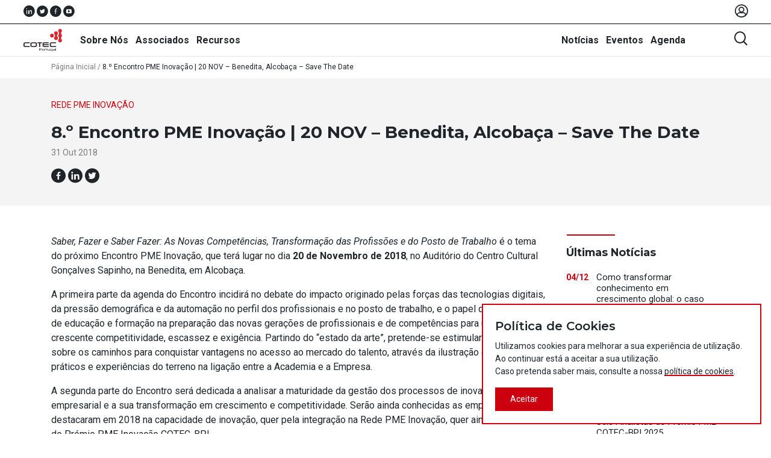

--- FILE ---
content_type: text/html; charset=UTF-8
request_url: https://cotecportugal.pt/pt/2018/8-o-encontro-pme-inovacao-20-nov-benedita-alcobaca-save-the-date/
body_size: 13252
content:
 <!DOCTYPE html>
<html lang="pt-PT">
<head>
    <meta charset="UTF-8">
    <meta name="viewport" content="width=device-width, initial-scale=1">
    <meta name='robots' content='index, follow, max-image-preview:large, max-snippet:-1, max-video-preview:-1' />

	<!-- This site is optimized with the Yoast SEO plugin v15.9.2 - https://yoast.com/wordpress/plugins/seo/ -->
	<title>8.º Encontro PME Inovação | 20 NOV - Benedita, Alcobaça - Save The Date - COTEC Portugal</title>
	<link rel="canonical" href="https://cotecportugal.pt/pt/2018/8-o-encontro-pme-inovacao-20-nov-benedita-alcobaca-save-the-date/" />
	<meta property="og:locale" content="pt_PT" />
	<meta property="og:type" content="article" />
	<meta property="og:title" content="8.º Encontro PME Inovação | 20 NOV - Benedita, Alcobaça - Save The Date - COTEC Portugal" />
	<meta property="og:description" content="Saber, Fazer e Saber Fazer: As Novas Competências, Transformação das Profissões e do Posto de Trabalho&nbsp;é o tema do próximo Encontro PME Inovação, que terá lugar no dia&nbsp;20 de&nbsp;Novembro de 2018,&nbsp;no Auditório do Centro Cultural Gonçalves Sapinho, na Benedita, em Alcobaça. A&nbsp;primeira parte da&nbsp;agenda do&nbsp;Encontro&nbsp;incidirá no debate&nbsp;do impacto originado pelas forças das tecnologias digitais, da [&hellip;]" />
	<meta property="og:url" content="https://cotecportugal.pt/pt/2018/8-o-encontro-pme-inovacao-20-nov-benedita-alcobaca-save-the-date/" />
	<meta property="og:site_name" content="COTEC Portugal" />
	<meta property="article:published_time" content="2018-10-31T10:12:00+00:00" />
	<meta property="article:modified_time" content="2020-01-09T15:15:11+00:00" />
	<meta name="twitter:card" content="summary_large_image" />
	<meta name="twitter:label1" content="Escrito por">
	<meta name="twitter:data1" content="armindo.carvalho">
	<meta name="twitter:label2" content="Tempo estimado de leitura">
	<meta name="twitter:data2" content="1 minuto">
	<script type="application/ld+json" class="yoast-schema-graph">{"@context":"https://schema.org","@graph":[{"@type":"WebSite","@id":"https://cotecportugal.pt/pt/#website","url":"https://cotecportugal.pt/pt/","name":"COTEC Portugal","description":"Associa\u00e7\u00e3o Empresarial para a Inova\u00e7\u00e3o","potentialAction":[{"@type":"SearchAction","target":"https://cotecportugal.pt/pt/?s={search_term_string}","query-input":"required name=search_term_string"}],"inLanguage":"pt-PT"},{"@type":"WebPage","@id":"https://cotecportugal.pt/pt/2018/8-o-encontro-pme-inovacao-20-nov-benedita-alcobaca-save-the-date/#webpage","url":"https://cotecportugal.pt/pt/2018/8-o-encontro-pme-inovacao-20-nov-benedita-alcobaca-save-the-date/","name":"8.\u00ba Encontro PME Inova\u00e7\u00e3o | 20 NOV - Benedita, Alcoba\u00e7a - Save The Date - COTEC Portugal","isPartOf":{"@id":"https://cotecportugal.pt/pt/#website"},"datePublished":"2018-10-31T10:12:00+00:00","dateModified":"2020-01-09T15:15:11+00:00","author":{"@id":"https://cotecportugal.pt/pt/#/schema/person/6f9cc083ce5fa715477eeb21ed5f6ba5"},"breadcrumb":{"@id":"https://cotecportugal.pt/pt/2018/8-o-encontro-pme-inovacao-20-nov-benedita-alcobaca-save-the-date/#breadcrumb"},"inLanguage":"pt-PT","potentialAction":[{"@type":"ReadAction","target":["https://cotecportugal.pt/pt/2018/8-o-encontro-pme-inovacao-20-nov-benedita-alcobaca-save-the-date/"]}]},{"@type":"BreadcrumbList","@id":"https://cotecportugal.pt/pt/2018/8-o-encontro-pme-inovacao-20-nov-benedita-alcobaca-save-the-date/#breadcrumb","itemListElement":[{"@type":"ListItem","position":1,"item":{"@type":"WebPage","@id":"https://cotecportugal.pt/pt/","url":"https://cotecportugal.pt/pt/","name":"P\u00e1gina Inicial"}},{"@type":"ListItem","position":2,"item":{"@type":"WebPage","@id":"https://cotecportugal.pt/pt/2018/8-o-encontro-pme-inovacao-20-nov-benedita-alcobaca-save-the-date/","url":"https://cotecportugal.pt/pt/2018/8-o-encontro-pme-inovacao-20-nov-benedita-alcobaca-save-the-date/","name":"8.\u00ba Encontro PME Inova\u00e7\u00e3o | 20 NOV &#8211; Benedita, Alcoba\u00e7a &#8211; Save The Date"}}]},{"@type":"Person","@id":"https://cotecportugal.pt/pt/#/schema/person/6f9cc083ce5fa715477eeb21ed5f6ba5","name":"armindo.carvalho","image":{"@type":"ImageObject","@id":"https://cotecportugal.pt/pt/#personlogo","inLanguage":"pt-PT","url":"https://secure.gravatar.com/avatar/4133f1537ad43629b2d9c333122d405d?s=96&d=mm&r=g","caption":"armindo.carvalho"}}]}</script>
	<!-- / Yoast SEO plugin. -->


<link rel='dns-prefetch' href='//www.googletagmanager.com' />
<link rel='dns-prefetch' href='//cdnjs.cloudflare.com' />
<link rel='dns-prefetch' href='//fonts.googleapis.com' />
<link rel='dns-prefetch' href='//s.w.org' />
<link rel="alternate" type="application/rss+xml" title="Feed de comentários de COTEC Portugal &raquo; 8.º Encontro PME Inovação | 20 NOV &#8211; Benedita, Alcobaça &#8211; Save The Date" href="https://cotecportugal.pt/pt/2018/8-o-encontro-pme-inovacao-20-nov-benedita-alcobaca-save-the-date/feed/" />
		<!-- This site uses the Google Analytics by MonsterInsights plugin v9.11.1 - Using Analytics tracking - https://www.monsterinsights.com/ -->
		<!-- Note: MonsterInsights is not currently configured on this site. The site owner needs to authenticate with Google Analytics in the MonsterInsights settings panel. -->
					<!-- No tracking code set -->
				<!-- / Google Analytics by MonsterInsights -->
		<script type="text/javascript">
window._wpemojiSettings = {"baseUrl":"https:\/\/s.w.org\/images\/core\/emoji\/14.0.0\/72x72\/","ext":".png","svgUrl":"https:\/\/s.w.org\/images\/core\/emoji\/14.0.0\/svg\/","svgExt":".svg","source":{"concatemoji":"https:\/\/cotecportugal.pt\/wp-includes\/js\/wp-emoji-release.min.js?ver=6.0.11"}};
/*! This file is auto-generated */
!function(e,a,t){var n,r,o,i=a.createElement("canvas"),p=i.getContext&&i.getContext("2d");function s(e,t){var a=String.fromCharCode,e=(p.clearRect(0,0,i.width,i.height),p.fillText(a.apply(this,e),0,0),i.toDataURL());return p.clearRect(0,0,i.width,i.height),p.fillText(a.apply(this,t),0,0),e===i.toDataURL()}function c(e){var t=a.createElement("script");t.src=e,t.defer=t.type="text/javascript",a.getElementsByTagName("head")[0].appendChild(t)}for(o=Array("flag","emoji"),t.supports={everything:!0,everythingExceptFlag:!0},r=0;r<o.length;r++)t.supports[o[r]]=function(e){if(!p||!p.fillText)return!1;switch(p.textBaseline="top",p.font="600 32px Arial",e){case"flag":return s([127987,65039,8205,9895,65039],[127987,65039,8203,9895,65039])?!1:!s([55356,56826,55356,56819],[55356,56826,8203,55356,56819])&&!s([55356,57332,56128,56423,56128,56418,56128,56421,56128,56430,56128,56423,56128,56447],[55356,57332,8203,56128,56423,8203,56128,56418,8203,56128,56421,8203,56128,56430,8203,56128,56423,8203,56128,56447]);case"emoji":return!s([129777,127995,8205,129778,127999],[129777,127995,8203,129778,127999])}return!1}(o[r]),t.supports.everything=t.supports.everything&&t.supports[o[r]],"flag"!==o[r]&&(t.supports.everythingExceptFlag=t.supports.everythingExceptFlag&&t.supports[o[r]]);t.supports.everythingExceptFlag=t.supports.everythingExceptFlag&&!t.supports.flag,t.DOMReady=!1,t.readyCallback=function(){t.DOMReady=!0},t.supports.everything||(n=function(){t.readyCallback()},a.addEventListener?(a.addEventListener("DOMContentLoaded",n,!1),e.addEventListener("load",n,!1)):(e.attachEvent("onload",n),a.attachEvent("onreadystatechange",function(){"complete"===a.readyState&&t.readyCallback()})),(e=t.source||{}).concatemoji?c(e.concatemoji):e.wpemoji&&e.twemoji&&(c(e.twemoji),c(e.wpemoji)))}(window,document,window._wpemojiSettings);
</script>
<style type="text/css">
img.wp-smiley,
img.emoji {
	display: inline !important;
	border: none !important;
	box-shadow: none !important;
	height: 1em !important;
	width: 1em !important;
	margin: 0 0.07em !important;
	vertical-align: -0.1em !important;
	background: none !important;
	padding: 0 !important;
}
</style>
	<link rel='stylesheet' id='wp-block-library-css'  href='https://cotecportugal.pt/wp-includes/css/dist/block-library/style.min.css?ver=6.0.11' type='text/css' media='all' />
<link rel='stylesheet' id='learndash-blocks-css'  href='https://cotecportugal.pt/wp-content/plugins/sfwd-lms/includes/gutenberg/lib/../assets/css/blocks.style.css?ver=3.2.2' type='text/css' media='all' />
<style id='global-styles-inline-css' type='text/css'>
body{--wp--preset--color--black: #000000;--wp--preset--color--cyan-bluish-gray: #abb8c3;--wp--preset--color--white: #ffffff;--wp--preset--color--pale-pink: #f78da7;--wp--preset--color--vivid-red: #cf2e2e;--wp--preset--color--luminous-vivid-orange: #ff6900;--wp--preset--color--luminous-vivid-amber: #fcb900;--wp--preset--color--light-green-cyan: #7bdcb5;--wp--preset--color--vivid-green-cyan: #00d084;--wp--preset--color--pale-cyan-blue: #8ed1fc;--wp--preset--color--vivid-cyan-blue: #0693e3;--wp--preset--color--vivid-purple: #9b51e0;--wp--preset--gradient--vivid-cyan-blue-to-vivid-purple: linear-gradient(135deg,rgba(6,147,227,1) 0%,rgb(155,81,224) 100%);--wp--preset--gradient--light-green-cyan-to-vivid-green-cyan: linear-gradient(135deg,rgb(122,220,180) 0%,rgb(0,208,130) 100%);--wp--preset--gradient--luminous-vivid-amber-to-luminous-vivid-orange: linear-gradient(135deg,rgba(252,185,0,1) 0%,rgba(255,105,0,1) 100%);--wp--preset--gradient--luminous-vivid-orange-to-vivid-red: linear-gradient(135deg,rgba(255,105,0,1) 0%,rgb(207,46,46) 100%);--wp--preset--gradient--very-light-gray-to-cyan-bluish-gray: linear-gradient(135deg,rgb(238,238,238) 0%,rgb(169,184,195) 100%);--wp--preset--gradient--cool-to-warm-spectrum: linear-gradient(135deg,rgb(74,234,220) 0%,rgb(151,120,209) 20%,rgb(207,42,186) 40%,rgb(238,44,130) 60%,rgb(251,105,98) 80%,rgb(254,248,76) 100%);--wp--preset--gradient--blush-light-purple: linear-gradient(135deg,rgb(255,206,236) 0%,rgb(152,150,240) 100%);--wp--preset--gradient--blush-bordeaux: linear-gradient(135deg,rgb(254,205,165) 0%,rgb(254,45,45) 50%,rgb(107,0,62) 100%);--wp--preset--gradient--luminous-dusk: linear-gradient(135deg,rgb(255,203,112) 0%,rgb(199,81,192) 50%,rgb(65,88,208) 100%);--wp--preset--gradient--pale-ocean: linear-gradient(135deg,rgb(255,245,203) 0%,rgb(182,227,212) 50%,rgb(51,167,181) 100%);--wp--preset--gradient--electric-grass: linear-gradient(135deg,rgb(202,248,128) 0%,rgb(113,206,126) 100%);--wp--preset--gradient--midnight: linear-gradient(135deg,rgb(2,3,129) 0%,rgb(40,116,252) 100%);--wp--preset--duotone--dark-grayscale: url('#wp-duotone-dark-grayscale');--wp--preset--duotone--grayscale: url('#wp-duotone-grayscale');--wp--preset--duotone--purple-yellow: url('#wp-duotone-purple-yellow');--wp--preset--duotone--blue-red: url('#wp-duotone-blue-red');--wp--preset--duotone--midnight: url('#wp-duotone-midnight');--wp--preset--duotone--magenta-yellow: url('#wp-duotone-magenta-yellow');--wp--preset--duotone--purple-green: url('#wp-duotone-purple-green');--wp--preset--duotone--blue-orange: url('#wp-duotone-blue-orange');--wp--preset--font-size--small: 13px;--wp--preset--font-size--medium: 20px;--wp--preset--font-size--large: 36px;--wp--preset--font-size--x-large: 42px;}.has-black-color{color: var(--wp--preset--color--black) !important;}.has-cyan-bluish-gray-color{color: var(--wp--preset--color--cyan-bluish-gray) !important;}.has-white-color{color: var(--wp--preset--color--white) !important;}.has-pale-pink-color{color: var(--wp--preset--color--pale-pink) !important;}.has-vivid-red-color{color: var(--wp--preset--color--vivid-red) !important;}.has-luminous-vivid-orange-color{color: var(--wp--preset--color--luminous-vivid-orange) !important;}.has-luminous-vivid-amber-color{color: var(--wp--preset--color--luminous-vivid-amber) !important;}.has-light-green-cyan-color{color: var(--wp--preset--color--light-green-cyan) !important;}.has-vivid-green-cyan-color{color: var(--wp--preset--color--vivid-green-cyan) !important;}.has-pale-cyan-blue-color{color: var(--wp--preset--color--pale-cyan-blue) !important;}.has-vivid-cyan-blue-color{color: var(--wp--preset--color--vivid-cyan-blue) !important;}.has-vivid-purple-color{color: var(--wp--preset--color--vivid-purple) !important;}.has-black-background-color{background-color: var(--wp--preset--color--black) !important;}.has-cyan-bluish-gray-background-color{background-color: var(--wp--preset--color--cyan-bluish-gray) !important;}.has-white-background-color{background-color: var(--wp--preset--color--white) !important;}.has-pale-pink-background-color{background-color: var(--wp--preset--color--pale-pink) !important;}.has-vivid-red-background-color{background-color: var(--wp--preset--color--vivid-red) !important;}.has-luminous-vivid-orange-background-color{background-color: var(--wp--preset--color--luminous-vivid-orange) !important;}.has-luminous-vivid-amber-background-color{background-color: var(--wp--preset--color--luminous-vivid-amber) !important;}.has-light-green-cyan-background-color{background-color: var(--wp--preset--color--light-green-cyan) !important;}.has-vivid-green-cyan-background-color{background-color: var(--wp--preset--color--vivid-green-cyan) !important;}.has-pale-cyan-blue-background-color{background-color: var(--wp--preset--color--pale-cyan-blue) !important;}.has-vivid-cyan-blue-background-color{background-color: var(--wp--preset--color--vivid-cyan-blue) !important;}.has-vivid-purple-background-color{background-color: var(--wp--preset--color--vivid-purple) !important;}.has-black-border-color{border-color: var(--wp--preset--color--black) !important;}.has-cyan-bluish-gray-border-color{border-color: var(--wp--preset--color--cyan-bluish-gray) !important;}.has-white-border-color{border-color: var(--wp--preset--color--white) !important;}.has-pale-pink-border-color{border-color: var(--wp--preset--color--pale-pink) !important;}.has-vivid-red-border-color{border-color: var(--wp--preset--color--vivid-red) !important;}.has-luminous-vivid-orange-border-color{border-color: var(--wp--preset--color--luminous-vivid-orange) !important;}.has-luminous-vivid-amber-border-color{border-color: var(--wp--preset--color--luminous-vivid-amber) !important;}.has-light-green-cyan-border-color{border-color: var(--wp--preset--color--light-green-cyan) !important;}.has-vivid-green-cyan-border-color{border-color: var(--wp--preset--color--vivid-green-cyan) !important;}.has-pale-cyan-blue-border-color{border-color: var(--wp--preset--color--pale-cyan-blue) !important;}.has-vivid-cyan-blue-border-color{border-color: var(--wp--preset--color--vivid-cyan-blue) !important;}.has-vivid-purple-border-color{border-color: var(--wp--preset--color--vivid-purple) !important;}.has-vivid-cyan-blue-to-vivid-purple-gradient-background{background: var(--wp--preset--gradient--vivid-cyan-blue-to-vivid-purple) !important;}.has-light-green-cyan-to-vivid-green-cyan-gradient-background{background: var(--wp--preset--gradient--light-green-cyan-to-vivid-green-cyan) !important;}.has-luminous-vivid-amber-to-luminous-vivid-orange-gradient-background{background: var(--wp--preset--gradient--luminous-vivid-amber-to-luminous-vivid-orange) !important;}.has-luminous-vivid-orange-to-vivid-red-gradient-background{background: var(--wp--preset--gradient--luminous-vivid-orange-to-vivid-red) !important;}.has-very-light-gray-to-cyan-bluish-gray-gradient-background{background: var(--wp--preset--gradient--very-light-gray-to-cyan-bluish-gray) !important;}.has-cool-to-warm-spectrum-gradient-background{background: var(--wp--preset--gradient--cool-to-warm-spectrum) !important;}.has-blush-light-purple-gradient-background{background: var(--wp--preset--gradient--blush-light-purple) !important;}.has-blush-bordeaux-gradient-background{background: var(--wp--preset--gradient--blush-bordeaux) !important;}.has-luminous-dusk-gradient-background{background: var(--wp--preset--gradient--luminous-dusk) !important;}.has-pale-ocean-gradient-background{background: var(--wp--preset--gradient--pale-ocean) !important;}.has-electric-grass-gradient-background{background: var(--wp--preset--gradient--electric-grass) !important;}.has-midnight-gradient-background{background: var(--wp--preset--gradient--midnight) !important;}.has-small-font-size{font-size: var(--wp--preset--font-size--small) !important;}.has-medium-font-size{font-size: var(--wp--preset--font-size--medium) !important;}.has-large-font-size{font-size: var(--wp--preset--font-size--large) !important;}.has-x-large-font-size{font-size: var(--wp--preset--font-size--x-large) !important;}
</style>
<link rel='stylesheet' id='contact-form-7-css'  href='https://cotecportugal.pt/wp-content/plugins/contact-form-7/includes/css/styles.css?ver=5.4' type='text/css' media='all' />
<link rel='stylesheet' id='wpdm-fonticon-css'  href='https://cotecportugal.pt/wp-content/plugins/download-manager/assets/wpdm-iconfont/css/wpdm-icons.css?ver=6.0.11' type='text/css' media='all' />
<link rel='stylesheet' id='wpdm-front-css'  href='https://cotecportugal.pt/wp-content/plugins/download-manager/assets/css/front.min.css?ver=6.0.11' type='text/css' media='all' />
<link rel='stylesheet' id='learndash_quiz_front_css-css'  href='//cotecportugal.pt/wp-content/plugins/sfwd-lms/themes/legacy/templates/learndash_quiz_front.min.css?ver=3.2.2' type='text/css' media='all' />
<link rel='stylesheet' id='jquery-dropdown-css-css'  href='//cotecportugal.pt/wp-content/plugins/sfwd-lms/assets/css/jquery.dropdown.min.css?ver=3.2.2' type='text/css' media='all' />
<link rel='stylesheet' id='learndash_lesson_video-css'  href='//cotecportugal.pt/wp-content/plugins/sfwd-lms/themes/legacy/templates/learndash_lesson_video.min.css?ver=3.2.2' type='text/css' media='all' />
<link rel='stylesheet' id='learndash-front-css'  href='//cotecportugal.pt/wp-content/plugins/sfwd-lms/themes/ld30/assets/css/learndash.min.css?ver=3.2.2' type='text/css' media='all' />
<style id='learndash-front-inline-css' type='text/css'>
		.learndash-wrapper .ld-item-list .ld-item-list-item.ld-is-next,
		.learndash-wrapper .wpProQuiz_content .wpProQuiz_questionListItem label:focus-within {
			border-color: #cd0010;
		}

		/*
		.learndash-wrapper a:not(.ld-button):not(#quiz_continue_link):not(.ld-focus-menu-link):not(.btn-blue):not(#quiz_continue_link):not(.ld-js-register-account):not(#ld-focus-mode-course-heading):not(#btn-join):not(.ld-item-name):not(.ld-table-list-item-preview):not(.ld-lesson-item-preview-heading),
		 */

		.learndash-wrapper .ld-breadcrumbs a,
		.learndash-wrapper .ld-lesson-item.ld-is-current-lesson .ld-lesson-item-preview-heading,
		.learndash-wrapper .ld-lesson-item.ld-is-current-lesson .ld-lesson-title,
		.learndash-wrapper .ld-primary-color-hover:hover,
		.learndash-wrapper .ld-primary-color,
		.learndash-wrapper .ld-primary-color-hover:hover,
		.learndash-wrapper .ld-primary-color,
		.learndash-wrapper .ld-tabs .ld-tabs-navigation .ld-tab.ld-active,
		.learndash-wrapper .ld-button.ld-button-transparent,
		.learndash-wrapper .ld-button.ld-button-reverse,
		.learndash-wrapper .ld-icon-certificate,
		.learndash-wrapper .ld-login-modal .ld-login-modal-login .ld-modal-heading,
		#wpProQuiz_user_content a,
		.learndash-wrapper .ld-item-list .ld-item-list-item a.ld-item-name:hover,
		.learndash-wrapper .ld-focus-comments__heading-actions .ld-expand-button,
		.learndash-wrapper .ld-focus-comments__heading a,
		.learndash-wrapper .ld-focus-comments .comment-respond a,
		.learndash-wrapper .ld-focus-comment .ld-comment-reply a.comment-reply-link:hover,
		.learndash-wrapper .ld-expand-button.ld-button-alternate {
			color: #cd0010 !important;
		}

		.learndash-wrapper .ld-focus-comment.bypostauthor>.ld-comment-wrapper,
		.learndash-wrapper .ld-focus-comment.role-group_leader>.ld-comment-wrapper,
		.learndash-wrapper .ld-focus-comment.role-administrator>.ld-comment-wrapper {
			background-color:rgba(205, 0, 16, 0.03) !important;
		}


		.learndash-wrapper .ld-primary-background,
		.learndash-wrapper .ld-tabs .ld-tabs-navigation .ld-tab.ld-active:after {
			background: #cd0010 !important;
		}



		.learndash-wrapper .ld-course-navigation .ld-lesson-item.ld-is-current-lesson .ld-status-incomplete,
		.learndash-wrapper .ld-focus-comment.bypostauthor:not(.ptype-sfwd-assignment) >.ld-comment-wrapper>.ld-comment-avatar img,
		.learndash-wrapper .ld-focus-comment.role-group_leader>.ld-comment-wrapper>.ld-comment-avatar img,
		.learndash-wrapper .ld-focus-comment.role-administrator>.ld-comment-wrapper>.ld-comment-avatar img {
			border-color: #cd0010 !important;
		}



		.learndash-wrapper .ld-loading::before {
			border-top:3px solid #cd0010 !important;
		}

		.learndash-wrapper .ld-button:hover:not(.learndash-link-previous-incomplete):not(.ld-button-transparent),
		#learndash-tooltips .ld-tooltip:after,
		#learndash-tooltips .ld-tooltip,
		.learndash-wrapper .ld-primary-background,
		.learndash-wrapper .btn-join,
		.learndash-wrapper #btn-join,
		.learndash-wrapper .ld-button:not(.ld-js-register-account):not(.learndash-link-previous-incomplete):not(.ld-button-transparent),
		.learndash-wrapper .ld-expand-button,
		.learndash-wrapper .wpProQuiz_content .wpProQuiz_button:not(.wpProQuiz_button_reShowQuestion):not(.wpProQuiz_button_restartQuiz),
		.learndash-wrapper .wpProQuiz_content .wpProQuiz_button2,
		.learndash-wrapper .ld-focus .ld-focus-sidebar .ld-course-navigation-heading,
		.learndash-wrapper .ld-focus .ld-focus-sidebar .ld-focus-sidebar-trigger,
		.learndash-wrapper .ld-focus-comments .form-submit #submit,
		.learndash-wrapper .ld-login-modal input[type='submit'],
		.learndash-wrapper .ld-login-modal .ld-login-modal-register,
		.learndash-wrapper .wpProQuiz_content .wpProQuiz_certificate a.btn-blue,
		.learndash-wrapper .ld-focus .ld-focus-header .ld-user-menu .ld-user-menu-items a,
		#wpProQuiz_user_content table.wp-list-table thead th,
		#wpProQuiz_overlay_close,
		.learndash-wrapper .ld-expand-button.ld-button-alternate .ld-icon {
			background-color: #cd0010 !important;
		}


		.learndash-wrapper .ld-focus .ld-focus-header .ld-user-menu .ld-user-menu-items:before {
			border-bottom-color: #cd0010 !important;
		}

		.learndash-wrapper .ld-button.ld-button-transparent:hover {
			background: transparent !important;
		}

		.learndash-wrapper .ld-focus .ld-focus-header .sfwd-mark-complete .learndash_mark_complete_button,
		.learndash-wrapper .ld-focus .ld-focus-header #sfwd-mark-complete #learndash_mark_complete_button,
		.learndash-wrapper .ld-button.ld-button-transparent,
		.learndash-wrapper .ld-button.ld-button-alternate,
		.learndash-wrapper .ld-expand-button.ld-button-alternate {
			background-color:transparent !important;
		}

		.learndash-wrapper .ld-focus-header .ld-user-menu .ld-user-menu-items a,
		.learndash-wrapper .ld-button.ld-button-reverse:hover,
		.learndash-wrapper .ld-alert-success .ld-alert-icon.ld-icon-certificate,
		.learndash-wrapper .ld-alert-warning .ld-button:not(.learndash-link-previous-incomplete),
		.learndash-wrapper .ld-primary-background.ld-status {
			color:white !important;
		}

		.learndash-wrapper .ld-status.ld-status-unlocked {
			background-color: rgba(205,0,16,0.2) !important;
			color: #cd0010 !important;
		}

		.learndash-wrapper .wpProQuiz_content .wpProQuiz_addToplist {
			background-color: rgba(205,0,16,0.1) !important;
			border: 1px solid #cd0010 !important;
		}

		.learndash-wrapper .wpProQuiz_content .wpProQuiz_toplistTable th {
			background: #cd0010 !important;
		}

		.learndash-wrapper .wpProQuiz_content .wpProQuiz_toplistTrOdd {
			background-color: rgba(205,0,16,0.1) !important;
		}

		.learndash-wrapper .wpProQuiz_content .wpProQuiz_reviewDiv li.wpProQuiz_reviewQuestionTarget {
			background-color: #cd0010 !important;
		}

		
		.learndash-wrapper #quiz_continue_link,
		.learndash-wrapper .ld-secondary-background,
		.learndash-wrapper .learndash_mark_complete_button,
		.learndash-wrapper #learndash_mark_complete_button,
		.learndash-wrapper .ld-status-complete,
		.learndash-wrapper .ld-alert-success .ld-button,
		.learndash-wrapper .ld-alert-success .ld-alert-icon {
			background-color: #cd0010 !important;
		}

		.learndash-wrapper .wpProQuiz_content a#quiz_continue_link {
			background-color: #cd0010 !important;
		}

		.learndash-wrapper .course_progress .sending_progress_bar {
			background: #cd0010 !important;
		}

		.learndash-wrapper .wpProQuiz_content .wpProQuiz_button_reShowQuestion:hover, .learndash-wrapper .wpProQuiz_content .wpProQuiz_button_restartQuiz:hover {
			background-color: #cd0010 !important;
			opacity: 0.75;
		}

		.learndash-wrapper .ld-secondary-color-hover:hover,
		.learndash-wrapper .ld-secondary-color,
		.learndash-wrapper .ld-focus .ld-focus-header .sfwd-mark-complete .learndash_mark_complete_button,
		.learndash-wrapper .ld-focus .ld-focus-header #sfwd-mark-complete #learndash_mark_complete_button,
		.learndash-wrapper .ld-focus .ld-focus-header .sfwd-mark-complete:after {
			color: #cd0010 !important;
		}

		.learndash-wrapper .ld-secondary-in-progress-icon {
			border-left-color: #cd0010 !important;
			border-top-color: #cd0010 !important;
		}

		.learndash-wrapper .ld-alert-success {
			border-color: #cd0010;
			background-color: transparent !important;
		}

		.learndash-wrapper .wpProQuiz_content .wpProQuiz_reviewQuestion li.wpProQuiz_reviewQuestionSolved,
		.learndash-wrapper .wpProQuiz_content .wpProQuiz_box li.wpProQuiz_reviewQuestionSolved {
			background-color: #cd0010 !important;
		}

		.learndash-wrapper .wpProQuiz_content  .wpProQuiz_reviewLegend span.wpProQuiz_reviewColor_Answer {
			background-color: #cd0010 !important;
		}

		
</style>
<link rel='stylesheet' id='bootstrap-grid-css'  href='//cdnjs.cloudflare.com/ajax/libs/twitter-bootstrap/4.3.1/css/bootstrap-grid.min.css?ver=6.0.11' type='text/css' media='all' />
<link rel='stylesheet' id='bootstrap-reboot-css'  href='//cdnjs.cloudflare.com/ajax/libs/twitter-bootstrap/4.3.1/css/bootstrap-reboot.min.css?ver=6.0.11' type='text/css' media='all' />
<link rel='stylesheet' id='roboto-google-font-css'  href='//fonts.googleapis.com/css?family=Roboto%3A400%2C400i%2C700%2C700i&#038;ver=6.0.11' type='text/css' media='all' />
<link rel='stylesheet' id='montserrat-google-font-css'  href='//fonts.googleapis.com/css?family=Montserrat%3A400%2C600%2C700&#038;ver=6.0.11' type='text/css' media='all' />
<link rel='stylesheet' id='cotec-styles-header-css'  href='https://cotecportugal.pt/wp-content/themes/cotec-theme/css/header.css?ver=0.64281700%201768722892' type='text/css' media='all' />
<link rel='stylesheet' id='cotec-styles-css'  href='https://cotecportugal.pt/wp-content/themes/cotec-theme/style.css?ver=0.64285100%201768722892' type='text/css' media='all' />
<link rel='stylesheet' id='posts-styles-css'  href='https://cotecportugal.pt/wp-content/themes/cotec-theme/css/posts.css?ver=0.64366800%201768722892' type='text/css' media='all' />
<script type='text/javascript' src='https://cotecportugal.pt/wp-content/plugins/sfwd-lms/includes/gutenberg/lib/../assets/js/frontend.blocks.js?ver=3.2.2' id='ldlms-blocks-frontend-js'></script>
<script type='text/javascript' src='https://cotecportugal.pt/wp-includes/js/jquery/jquery.min.js?ver=3.6.0' id='jquery-core-js'></script>
<script type='text/javascript' src='https://cotecportugal.pt/wp-includes/js/jquery/jquery-migrate.min.js?ver=3.3.2' id='jquery-migrate-js'></script>
<script type='text/javascript' src='https://cotecportugal.pt/wp-content/plugins/download-manager/assets/js/wpdm.min.js?ver=6.0.11' id='wpdm-frontend-js-js'></script>
<script type='text/javascript' id='wpdm-frontjs-js-extra'>
/* <![CDATA[ */
var wpdm_url = {"home":"https:\/\/cotecportugal.pt\/","site":"https:\/\/cotecportugal.pt\/","ajax":"https:\/\/cotecportugal.pt\/wp-admin\/admin-ajax.php"};
var wpdm_js = {"spinner":"<i class=\"wpdm-icon wpdm-sun wpdm-spin\"><\/i>","client_id":"9221a4007b77e7aefa40f64fd3115742"};
var wpdm_strings = {"pass_var":"Password Verified!","pass_var_q":"Please click following button to start download.","start_dl":"Start Download"};
/* ]]> */
</script>
<script type='text/javascript' src='https://cotecportugal.pt/wp-content/plugins/download-manager/assets/js/front.min.js?ver=3.3.24' id='wpdm-frontjs-js'></script>

<!-- Google tag (gtag.js) snippet added by Site Kit -->
<!-- Google Analytics snippet added by Site Kit -->
<script type='text/javascript' src='https://www.googletagmanager.com/gtag/js?id=GT-W6XCH2Z8' id='google_gtagjs-js' async></script>
<script type='text/javascript' id='google_gtagjs-js-after'>
window.dataLayer = window.dataLayer || [];function gtag(){dataLayer.push(arguments);}
gtag("set","linker",{"domains":["cotecportugal.pt"]});
gtag("js", new Date());
gtag("set", "developer_id.dZTNiMT", true);
gtag("config", "GT-W6XCH2Z8");
 window._googlesitekit = window._googlesitekit || {}; window._googlesitekit.throttledEvents = []; window._googlesitekit.gtagEvent = (name, data) => { var key = JSON.stringify( { name, data } ); if ( !! window._googlesitekit.throttledEvents[ key ] ) { return; } window._googlesitekit.throttledEvents[ key ] = true; setTimeout( () => { delete window._googlesitekit.throttledEvents[ key ]; }, 5 ); gtag( "event", name, { ...data, event_source: "site-kit" } ); }; 
</script>
<link rel="https://api.w.org/" href="https://cotecportugal.pt/wp-json/" /><link rel="alternate" type="application/json" href="https://cotecportugal.pt/wp-json/wp/v2/posts/277" /><link rel="EditURI" type="application/rsd+xml" title="RSD" href="https://cotecportugal.pt/xmlrpc.php?rsd" />
<link rel="wlwmanifest" type="application/wlwmanifest+xml" href="https://cotecportugal.pt/wp-includes/wlwmanifest.xml" /> 
<meta name="generator" content="WordPress 6.0.11" />
<link rel='shortlink' href='https://cotecportugal.pt/?p=277' />
<link rel="alternate" type="application/json+oembed" href="https://cotecportugal.pt/wp-json/oembed/1.0/embed?url=https%3A%2F%2Fcotecportugal.pt%2Fpt%2F2018%2F8-o-encontro-pme-inovacao-20-nov-benedita-alcobaca-save-the-date%2F" />
<link rel="alternate" type="text/xml+oembed" href="https://cotecportugal.pt/wp-json/oembed/1.0/embed?url=https%3A%2F%2Fcotecportugal.pt%2Fpt%2F2018%2F8-o-encontro-pme-inovacao-20-nov-benedita-alcobaca-save-the-date%2F&#038;format=xml" />
<meta name="generator" content="Site Kit by Google 1.170.0" /><link rel="icon" type="image/png" href="https://cotecportugal.pt/wp-content/themes/cotec-theme/favicon.png" />    <!-- Global site tag (gtag.js) - Google Analytics -->
    <script async src="https://www.googletagmanager.com/gtag/js?id=UA-155263311-4"></script>
    <script>
      window.dataLayer = window.dataLayer || [];
      function gtag(){dataLayer.push(arguments);}
      gtag('js', new Date());
    
      gtag('config', 'UA-155263311-4');
    </script>
		<style type="text/css" id="wp-custom-css">
			.sub-menu {
	min-width: 85px !important;
}

#menu-item-11897-pt {
	margin-right: 0 !important;
}

#menu-item-11898-pt {
	margin-right: 0 !important;
}

#menu-item-11898 {
	margin-left: 10px;
}


#menu-item-11897 {
	margin-left: 10px;
}		</style>
		<meta name="generator" content="WordPress Download Manager 3.3.24" />
                <style>
        /* WPDM Link Template Styles */        </style>
                <style>

            :root {
                --color-primary: #4a8eff;
                --color-primary-rgb: 74, 142, 255;
                --color-primary-hover: #5998ff;
                --color-primary-active: #3281ff;
                --color-secondary: #6c757d;
                --color-secondary-rgb: 108, 117, 125;
                --color-secondary-hover: #6c757d;
                --color-secondary-active: #6c757d;
                --color-success: #018e11;
                --color-success-rgb: 1, 142, 17;
                --color-success-hover: #0aad01;
                --color-success-active: #0c8c01;
                --color-info: #2CA8FF;
                --color-info-rgb: 44, 168, 255;
                --color-info-hover: #2CA8FF;
                --color-info-active: #2CA8FF;
                --color-warning: #FFB236;
                --color-warning-rgb: 255, 178, 54;
                --color-warning-hover: #FFB236;
                --color-warning-active: #FFB236;
                --color-danger: #ff5062;
                --color-danger-rgb: 255, 80, 98;
                --color-danger-hover: #ff5062;
                --color-danger-active: #ff5062;
                --color-green: #30b570;
                --color-blue: #0073ff;
                --color-purple: #8557D3;
                --color-red: #ff5062;
                --color-muted: rgba(69, 89, 122, 0.6);
                --wpdm-font: "Sen", -apple-system, BlinkMacSystemFont, "Segoe UI", Roboto, Helvetica, Arial, sans-serif, "Apple Color Emoji", "Segoe UI Emoji", "Segoe UI Symbol";
            }

            .wpdm-download-link.btn.btn-primary {
                border-radius: 4px;
            }


        </style>
        </head>
<body class="post-template-default single single-post postid-277 single-format-standard">

<div id="off-canvas" class="mobile-menu">
    <div class="left-column">
        <a href="https://cotecportugal.pt"> 
            <img class="logo-img" src="https://cotecportugal.pt/wp-content/themes/cotec-theme/images/logo-white.svg" alt="">
        </a>
    </div>
    <div class="right-column">
        <a href="javascript:void(0)" class="close-btn" onclick="closeMobileMenu()"><!-- × --><i class="ctc-close"></i></a>
    </div>
    <div class="menu-menu-mobile-container"><ul id="menu-menu-mobile" class="menu"><li id="menu-item-105" class="menu-item menu-item-type-post_type menu-item-object-page menu-item-105"><a href="https://cotecportugal.pt/pt/quem-somos/">Sobre Nós</a></li>
<li id="menu-item-107" class="menu-item menu-item-type-post_type menu-item-object-page menu-item-107"><a href="https://cotecportugal.pt/pt/quem-somos/associados/">Associados</a></li>
<li id="menu-item-106" class="menu-item menu-item-type-post_type menu-item-object-page menu-item-106"><a href="https://cotecportugal.pt/pt/recursos/">Recursos</a></li>
<li id="menu-item-108" class="menu-item menu-item-type-post_type menu-item-object-page current_page_parent menu-item-108"><a href="https://cotecportugal.pt/pt/noticias/">Notícias</a></li>
<li id="menu-item-10702" class="menu-item menu-item-type-post_type menu-item-object-page menu-item-10702"><a href="https://cotecportugal.pt/events/">Eventos</a></li>
<li id="menu-item-2298" class="menu-item menu-item-type-post_type menu-item-object-page menu-item-2298"><a href="https://cotecportugal.pt/pt/projectos/">Projectos</a></li>
</ul></div> 
    </div>

<div id="overlay"></div>

<header id="site-header">

        <div class="header-row first py-2">

            <div class="container-fluid">

                <div class="row">

                    <div class="col-6 col-lg-6 align-self-center">

                        <div class="social-networks">

                            <ul class="list-inline">

                                <li><a href="https://www.linkedin.com/company/cotec-portugal/" target="_blank"><i class="ctc-linkedin"></i></a></li>

                                <li><a href="https://twitter.com/COTEC_Portugal/" target="_blank"><i class="ctc-twitter"></i></a></li>

                                <li><a href="https://www.facebook.com/cotecportugal/" target="_blank"><i class="ctc-facebook"></i></a></li>

                                <li><a href="https://www.youtube.com/user/COTECPortugal/" target="_blank"><i class="ctc-youtube"></i></a></li>

                            </ul>

                        </div>

                    </div>

                    <div class="col-6 col-lg-6 align-self-center">

                        <div class="right-menu">

                                                        
                                <div class="language-switcher d-none d-lg-inline"><ul class="list-inline">	<li class="lang-item lang-item-2 lang-item-pt current-lang lang-item-first"><a lang="pt-PT" hreflang="pt-PT" href="https://cotecportugal.pt/pt/2018/8-o-encontro-pme-inovacao-20-nov-benedita-alcobaca-save-the-date/">PT</a></li>
</ul></div>
                            
                            
                            
                                <div class="site-login d-inline"><a href="https://cotecportugal.pt/login"><i class="ctc-user"></i></a></div>

                            
                        </div>

                    </div>

                </div>

            </div>

        </div>
            
        <div class="header-row second py-2">

            <div class="container-fluid">

                <div class="row">

                                        <div class="col-3 d-block d-lg-none align-self-center">
                        <span class="open-btn" onclick="openMobileMenu()"><!-- ☰ --><i class="ctc-bars"></i></span>  
                    </div> <!-- end col-3 -->

                    <div class="col-6 col-lg-11 align-self-center">
                        <div class="row">
                                                        <div class="col-12 col-lg-1">
                                <div class="site-logo">
                                    <a href="https://cotecportugal.pt">    
                                        <img class="logo-img" src="https://cotecportugal.pt/wp-content/themes/cotec-theme/images/logo.svg">
                                    </a>
                                </div>
                            </div> <!-- end col-12 -->
                                                        <div class="col-5 d-none d-lg-block align-self-center">
                                <div class="primary-menu">
                                    <div class="menu-menu-principal-container"><ul id="menu-menu-principal" class="menu"><li id="menu-item-41" class="menu-item menu-item-type-post_type menu-item-object-page menu-item-has-children menu-item-41"><a href="https://cotecportugal.pt/pt/quem-somos/">Sobre Nós</a>
<ul class="sub-menu">
	<li id="menu-item-632" class="menu-item menu-item-type-post_type menu-item-object-page menu-item-632"><a href="https://cotecportugal.pt/pt/quem-somos/estrategia/">Missão</a></li>
	<li id="menu-item-1237" class="menu-item menu-item-type-post_type menu-item-object-page menu-item-1237"><a href="https://cotecportugal.pt/pt/quem-somos/orgaos-associativos/">Órgãos Associativos</a></li>
	<li id="menu-item-9410" class="menu-item menu-item-type-post_type menu-item-object-page menu-item-9410"><a href="https://cotecportugal.pt/pt/quem-somos/equipa-executiva/">Equipa Executiva</a></li>
	<li id="menu-item-1257" class="menu-item menu-item-type-post_type menu-item-object-page menu-item-1257"><a href="https://cotecportugal.pt/pt/quem-somos/planos-de-actividades/">Planos de Actividades</a></li>
	<li id="menu-item-1260" class="menu-item menu-item-type-post_type menu-item-object-page menu-item-1260"><a href="https://cotecportugal.pt/pt/quem-somos/relatorios-e-contas/">Relatórios e Contas</a></li>
	<li id="menu-item-633" class="menu-item menu-item-type-post_type menu-item-object-page menu-item-633"><a href="https://cotecportugal.pt/pt/quem-somos/estatutos/">Estatutos</a></li>
</ul>
</li>
<li id="menu-item-43" class="menu-item menu-item-type-post_type menu-item-object-page menu-item-43"><a href="https://cotecportugal.pt/pt/quem-somos/associados/">Associados</a></li>
<li id="menu-item-42" class="menu-item menu-item-type-post_type menu-item-object-page menu-item-42"><a href="https://cotecportugal.pt/pt/recursos/">Recursos</a></li>
</ul></div> 
                                </div>
                            </div> <!-- end col-5 -->
                                                        <div class="col-6 d-none d-lg-block align-self-center">
                                <div class="secondary-menu">
                                    <div class="menu-menu-secundario-container"><ul id="menu-menu-secundario" class="menu"><li id="menu-item-47" class="menu-item menu-item-type-post_type menu-item-object-page current_page_parent menu-item-47"><a href="https://cotecportugal.pt/pt/noticias/">Notícias</a></li>
<li id="menu-item-10704" class="menu-item menu-item-type-post_type menu-item-object-page menu-item-10704"><a href="https://cotecportugal.pt/pt/eventos/">Eventos</a></li>
<li id="menu-item-10888" class="menu-item menu-item-type-custom menu-item-object-custom menu-item-10888"><a href="https://cotecportugal.pt/pt/projects/agenda-proxima/">Agenda</a></li>
</ul></div>                                </div>
                            </div> <!-- end col-5 -->
                        </div>
                    </div> <!-- end col-6 -->
                     
                    <div class="col-3 col-lg-1 align-self-center">
                        <div class="right-menu">
                            <div class="site-search d-inline"><a href="https://cotecportugal.pt/pesquisa"><i class="ctc-search"></i></a></div>
                        </div>
                    </div> <!-- end col-3 -->

                </div>

            </div>

        </div>

</header>
    <div class="container">
      <div class="page-breadcrumb my-2">
          <p id="breadcrumbs"><span><span><a href="https://cotecportugal.pt/pt/">Página Inicial</a> / <span class="breadcrumb_last" aria-current="page">8.º Encontro PME Inovação | 20 NOV &#8211; Benedita, Alcobaça &#8211; Save The Date</span></span></span></p>      </div>
    </div>
  <div class="header">
    <div class="container">
        <div class="header__content">
            <div class="row ">
                <div class="col-md-12 col-lg-12 align-self-center">            
                                                                <div class="post__category">
                                  <a href="https://cotecportugal.pt/pt/category/rede-pme-inovacao/">Rede PME Inovação</a>
                          </div>
                                                            <h1 class="post__title">
                        8.º Encontro PME Inovação | 20 NOV &#8211; Benedita, Alcobaça &#8211; Save The Date                    </h1>
                                                                                <div class="post__date">
                        31 Out 2018                    </div>
                    <div class="share-post">
                        <ul class="list-inline">
                            <li><a target="_blank" href="https://www.facebook.com/sharer/sharer.php?u=https%3A%2F%2Fcotecportugal.pt%2Fpt%2F2018%2F8-o-encontro-pme-inovacao-20-nov-benedita-alcobaca-save-the-date%2F"><i class="ctc-facebook"></i></a></li>
                            <li><a target="_blank" href="https://www.linkedin.com/shareArticle?mini=true&url=https%3A%2F%2Fcotecportugal.pt%2Fpt%2F2018%2F8-o-encontro-pme-inovacao-20-nov-benedita-alcobaca-save-the-date%2F&title=8.º Encontro PME Inovação | 20 NOV &#8211; Benedita, Alcobaça &#8211; Save The Date"><i class="ctc-linkedin"></i></a></li>
                            <li><a target="_blank" href="https://twitter.com/intent/tweet?original_referer=https%3A%2F%2Fcotecportugal.pt%2Fpt%2F2018%2F8-o-encontro-pme-inovacao-20-nov-benedita-alcobaca-save-the-date%2F&text=8.º Encontro PME Inovação | 20 NOV &#8211; Benedita, Alcobaça &#8211; Save The Date: https%3A%2F%2Fcotecportugal.pt%2Fpt%2F2018%2F8-o-encontro-pme-inovacao-20-nov-benedita-alcobaca-save-the-date%2F"><i class="ctc-twitter"></i></a></li>
                        </ul>
                    </div>
                </div>
                            </div>
        </div>
    </div>
</div>

<div class="content">
    <div class="container my-5">
        <div class="row">
            <div class="col-lg-9">
                <div class="post__content">
                    
<p><em>Saber, Fazer e Saber Fazer: As Novas Competências, Transformação das Profissões e do Posto de Trabalho</em>&nbsp;é o tema do próximo Encontro PME Inovação, que terá lugar no dia&nbsp;<strong>20 de&nbsp;Novembro de 2018</strong>,&nbsp;no Auditório do Centro Cultural Gonçalves Sapinho, na Benedita, em Alcobaça.</p>



<p>A&nbsp;primeira parte da&nbsp;agenda do&nbsp;Encontro&nbsp;incidirá no debate&nbsp;do impacto originado pelas forças das tecnologias digitais, da pressão demográfica e da automação no perfil dos profissionais e no posto de trabalho, e o papel das instituições de educação e formação na preparação das novas gerações de profissionais e de competências para um mercado de crescente competitividade, escassez e exigência. Partindo do “estado da arte”, pretende-se estimular o debate sobre os caminhos para conquistar vantagens no acesso ao mercado do talento, através da&nbsp;ilustração de casos práticos e experiências do terreno na ligação entre a Academia e a Empresa.</p>



<p>A segunda parte do Encontro será dedicada a analisar a maturidade da gestão dos processos de inovação empresarial e a sua transformação em crescimento e competitividade. Serão ainda conhecidas as empresas que se destacaram em 2018 na capacidade de inovação, quer pela integração na Rede PME Inovação, quer ainda o vencedor do Prémio PME Inovação COTEC-BPI.&nbsp;</p>



<p>Na manhã do Encontro será realizada mais uma&nbsp;<em>Open Shop Floor Session</em>,&nbsp;desta vez na&nbsp;Solancis,&nbsp;iniciativa integrada na Plataforma Pi4.0 e&nbsp;organizada em parceria com o IAPMEI.</p>
                </div>
                <div class="divider my-5"></div>
                                                        <div class="divider my-5"></div>
                        <div class="section-title">
                            <h2>Relacionados</h2>
                        </div>
                        <div class="row mt-4"> 
                        <div class="col-6 col-lg-4">
    <div class="post-summary">
        <div class="post-summary__thumbnail">
            <a href="https://cotecportugal.pt/pt/2021/ebankit-vence-premio-pme-inovacao-cotec-bpi-2021/">
                                        <div class="scale-img">
                            <img width="1200" height="675" src="https://cotecportugal.pt/wp-content/uploads/2021/11/Prémio-PME-Inovação-COTEC-BPI-1200x675.jpg" class="attachment-cotec size-cotec wp-post-image" alt="" loading="lazy" />                        </div>
                                </a>
        </div>
        <div class="post-summary__category">
                  <a href="https://cotecportugal.pt/pt/category/premios-e-distincoes/">Prémios e Distinções</a>
          </div>
        <a href="https://cotecportugal.pt/pt/2021/ebankit-vence-premio-pme-inovacao-cotec-bpi-2021/">
            <h3 class="post-summary__title">
                ebankIT vence Prémio PME Inovação COTEC-BPI 2021            </h3>
        </a>
        <div class="post-summary__date">
            26 Nov 2021        </div>
    </div>
</div><div class="col-6 col-lg-4">
    <div class="post-summary">
        <div class="post-summary__thumbnail">
            <a href="https://cotecportugal.pt/pt/2020/candidaturas-a-rede-pme-inovacao-e-ao-premio-pme-inovacao-cotec-bpi-ate-dia-25-de-setembro/">
                                        <div class="scale-img">
                            <img width="1200" height="675" src="https://cotecportugal.pt/wp-content/uploads/2020/01/EntregaPrémioPME-1200x675.jpg" class="attachment-cotec size-cotec wp-post-image" alt="" loading="lazy" />                        </div>
                                </a>
        </div>
        <div class="post-summary__category">
                  <a href="https://cotecportugal.pt/pt/category/premios-e-distincoes/">Prémios e Distinções</a>
          </div>
        <a href="https://cotecportugal.pt/pt/2020/candidaturas-a-rede-pme-inovacao-e-ao-premio-pme-inovacao-cotec-bpi-ate-dia-25-de-setembro/">
            <h3 class="post-summary__title">
                Candidaturas à Rede PME Inovação e ao Prémio&hellip;            </h3>
        </a>
        <div class="post-summary__date">
            15 Set 2020        </div>
    </div>
</div><div class="col-6 col-lg-4">
    <div class="post-summary">
        <div class="post-summary__thumbnail">
            <a href="https://cotecportugal.pt/pt/2019/encontro-das-pme-inovadoras-debateu-a-sustentabilidade-nas-cadeias-do-aprovisionamento/">
                                        <div class="scale-img">
                            <img width="1200" height="675" src="https://cotecportugal.pt/wp-content/uploads/2020/01/9.ºEncontroPMEInovacao2-1200x675.jpg" class="attachment-cotec size-cotec wp-post-image" alt="" loading="lazy" />                        </div>
                                </a>
        </div>
        <div class="post-summary__category">
                  <a href="https://cotecportugal.pt/pt/category/premios-e-distincoes/">Prémios e Distinções</a>
          </div>
        <a href="https://cotecportugal.pt/pt/2019/encontro-das-pme-inovadoras-debateu-a-sustentabilidade-nas-cadeias-do-aprovisionamento/">
            <h3 class="post-summary__title">
                Encontro das PME inovadoras debateu a sustentabilidade nas&hellip;            </h3>
        </a>
        <div class="post-summary__date">
            28 Nov 2019        </div>
    </div>
</div>                        </div>
                                </div>
            <div class="col-lg-3 post-sidebar">
                            <h2 style="font-size: 1.1rem; font-weight: bold; margin-bottom: 1.2rem;">Últimas Notícias</h2>
                <ul class="latest-posts">
                                    <li>
                        <a href="https://cotecportugal.pt/pt/2025/como-transformar-conhecimento-em-crescimento-global-o-caso-skypro-na-plataforma-inovacao-na-internacionalizacao/">
                            <span class="date">04/12</span>
                            <h3 class="title">Como transformar conhecimento em crescimento global: o caso SKYPRO na Plataforma Inovação na Internacionalização</h3>
                        </a>
                    </li>
                                    <li>
                        <a href="https://cotecportugal.pt/pt/2025/i-charging-vence-premio-pme-inovacao-cotec-bpi-2025/">
                            <span class="date">24/11</span>
                            <h3 class="title">i-charging vence Prémio PME Inovação COTEC-BPI 2025</h3>
                        </a>
                    </li>
                                    <li>
                        <a href="https://cotecportugal.pt/pt/2025/sessao-d100-e100-na-nova-medical-school/">
                            <span class="date">24/10</span>
                            <h3 class="title">Sessão D100–E100 na NOVA Medical School</h3>
                        </a>
                    </li>
                                    <li>
                        <a href="https://cotecportugal.pt/pt/2025/inovacao-made-in-portugal-seis-finalistas-do-premio-pme-cotec-bpi-2025/">
                            <span class="date">10/10</span>
                            <h3 class="title">Inovação Made in Portugal: Seis Finalistas do Prémio PME COTEC-BPI 2025</h3>
                        </a>
                    </li>
                                    <li>
                        <a href="https://cotecportugal.pt/pt/2025/cotec-e-caixa-lancam-o-premio-inovacao-para-a-sustentabilidade/">
                            <span class="date">23/09</span>
                            <h3 class="title">COTEC e Caixa lançam o Prémio Inovação para a Sustentabilidade</h3>
                        </a>
                    </li>
                                </ul>
            </div>
        </div>
    </div>
</div>
</div>
<footer class="site-footer footer-black">
    <div class="container py-4">
        <div class="row">
            <div class="col-12 col-lg-6">
                <div class="site-logo">
                    <a href="https://cotecportugal.pt">    
                        <img class="logo-img" src="https://cotecportugal.pt/wp-content/themes/cotec-theme/images/logo-white.svg">
                    </a>
                </div>
            </div>
            <div class="col-12 col-lg-6 align-self-center">
                <div class="footer-menu">
                    <div class="menu-menu-de-rodape-container"><ul id="menu-menu-de-rodape" class="menu"><li id="menu-item-104" class="menu-item menu-item-type-post_type menu-item-object-page menu-item-104"><a href="https://cotecportugal.pt/pt/contactos/">Contactos</a></li>
<li id="menu-item-520" class="menu-item menu-item-type-post_type menu-item-object-page menu-item-privacy-policy menu-item-520"><a href="https://cotecportugal.pt/pt/politica-de-privacidade/">Política de privacidade</a></li>
<li id="menu-item-2793" class="menu-item menu-item-type-post_type menu-item-object-page menu-item-2793"><a href="https://cotecportugal.pt/pt/politica-de-cookies/">Política de cookies</a></li>
<li id="menu-item-6807" class="menu-item menu-item-type-custom menu-item-object-custom menu-item-6807"><a href="https://cotecportugal.pt/pt/projects/projectos-financiados-pelo-programa-portugal2020/">Projectos Portugal 2020</a></li>
</ul></div> 
                </div>
            </div>
        </div>
        <hr>
        <div class="row flex-column-reverse flex-lg-row mt-2">
            <div class="col-12 col-lg-6 copyright">
                © 2026 COTEC Portugal. Todos os direitos reservados.            </div>
            <div class="col-12 col-lg-6 align-self-center">
                <div class="social-networks">
                    <ul class="list-inline">
                        <li><a href="https://www.linkedin.com/company/cotec-portugal/" target="_blank"><i class="ctc-linkedin"></i></a></li>
                        <li><a href="https://twitter.com/COTEC_Portugal" target="_blank"><i class="ctc-twitter"></i></a></li>
                        <li><a href="https://www.facebook.com/cotecportugal/" target="_blank"><i class="ctc-facebook"></i></a></li>
                        <li><a href="https://www.youtube.com/user/COTECPortugal" target="_blank"><i class="ctc-youtube"></i></a></li>
                    </ul>
                </div>
            </div>
        </div>
        <div class="row mt-2">
            <div class="col-12 col-lg-6 compete">
                <p>Plataforma co-financiada por:</p>
                <img class="logo-compete" src="https://cotecportugal.pt/wp-content/themes/cotec-theme/images/logo-compete-2020.svg" alt="">
            </div>
            <div class="col-12 col-lg-6 align-self-center copyright-lbc">
                Desenvolvido por: <a href="https://lbc-global.com/" target="_blank"><strong>LBC</strong></a>
            </div>
        </div>
    </div>
</footer>

            <script>
                jQuery(function($){

                    
                });
            </script>
            <div id="fb-root"></div>
            <script type="text/javascript">
_linkedin_partner_id = "5657961";
window._linkedin_data_partner_ids = window._linkedin_data_partner_ids || [];
window._linkedin_data_partner_ids.push(_linkedin_partner_id);
</script><script type="text/javascript">
(function(l) {
if (!l){window.lintrk = function(a,b){window.lintrk.q.push([a,b])};
window.lintrk.q=[]}
var s = document.getElementsByTagName("script")[0];
var b = document.createElement("script");
b.type = "text/javascript";b.async = true;
b.src = "https://snap.licdn.com/li.lms-analytics/insight.min.js";
s.parentNode.insertBefore(b, s);})(window.lintrk);
</script>
<noscript>
<img height="1" width="1" style="display:none;" alt="" src="https://px.ads.linkedin.com/collect/?pid=5657961&fmt=gif" />
</noscript>
<script type="text/javascript">
_linkedin_partner_id = "5657961";
window._linkedin_data_partner_ids = window._linkedin_data_partner_ids || [];
window._linkedin_data_partner_ids.push(_linkedin_partner_id);
</script><script type="text/javascript">
(function(l) {
if (!l){window.lintrk = function(a,b){window.lintrk.q.push([a,b])};
window.lintrk.q=[]}
var s = document.getElementsByTagName("script")[0];
var b = document.createElement("script");
b.type = "text/javascript";b.async = true;
b.src = "https://snap.licdn.com/li.lms-analytics/insight.min.js";
s.parentNode.insertBefore(b, s);})(window.lintrk);
</script>
<noscript>
<img height="1" width="1" style="display:none;" alt="" src="https://px.ads.linkedin.com/collect/?pid=5657961&fmt=gif" />
</noscript><script type='text/javascript' src='https://cotecportugal.pt/wp-includes/js/dist/vendor/regenerator-runtime.min.js?ver=0.13.9' id='regenerator-runtime-js'></script>
<script type='text/javascript' src='https://cotecportugal.pt/wp-includes/js/dist/vendor/wp-polyfill.min.js?ver=3.15.0' id='wp-polyfill-js'></script>
<script type='text/javascript' src='https://cotecportugal.pt/wp-includes/js/dist/hooks.min.js?ver=c6d64f2cb8f5c6bb49caca37f8828ce3' id='wp-hooks-js'></script>
<script type='text/javascript' src='https://cotecportugal.pt/wp-includes/js/dist/i18n.min.js?ver=ebee46757c6a411e38fd079a7ac71d94' id='wp-i18n-js'></script>
<script type='text/javascript' id='wp-i18n-js-after'>
wp.i18n.setLocaleData( { 'text direction\u0004ltr': [ 'ltr' ] } );
</script>
<script type='text/javascript' src='https://cotecportugal.pt/wp-includes/js/dist/vendor/lodash.min.js?ver=4.17.19' id='lodash-js'></script>
<script type='text/javascript' id='lodash-js-after'>
window.lodash = _.noConflict();
</script>
<script type='text/javascript' src='https://cotecportugal.pt/wp-includes/js/dist/url.min.js?ver=16385e4d69da65c7283790971de6b297' id='wp-url-js'></script>
<script type='text/javascript' id='wp-api-fetch-js-translations'>
( function( domain, translations ) {
	var localeData = translations.locale_data[ domain ] || translations.locale_data.messages;
	localeData[""].domain = domain;
	wp.i18n.setLocaleData( localeData, domain );
} )( "default", {"translation-revision-date":"2025-12-01 23:25:24+0000","generator":"GlotPress\/4.0.3","domain":"messages","locale_data":{"messages":{"":{"domain":"messages","plural-forms":"nplurals=2; plural=n != 1;","lang":"pt"},"You are probably offline.":["Provavelmente est\u00e1 offline."],"Media upload failed. If this is a photo or a large image, please scale it down and try again.":["Falha ao carregar o conte\u00fado multim\u00e9dia. Se for uma fotografia ou imagem de grandes dimens\u00f5es, por favor reduza o tamanho e tente novamente."],"An unknown error occurred.":["Ocorreu um erro desconhecido."],"The response is not a valid JSON response.":["A resposta n\u00e3o \u00e9 uma resposta JSON v\u00e1lida."]}},"comment":{"reference":"wp-includes\/js\/dist\/api-fetch.js"}} );
</script>
<script type='text/javascript' src='https://cotecportugal.pt/wp-includes/js/dist/api-fetch.min.js?ver=63050163caffa6aac54e9ebf21fe0472' id='wp-api-fetch-js'></script>
<script type='text/javascript' id='wp-api-fetch-js-after'>
wp.apiFetch.use( wp.apiFetch.createRootURLMiddleware( "https://cotecportugal.pt/wp-json/" ) );
wp.apiFetch.nonceMiddleware = wp.apiFetch.createNonceMiddleware( "a3b7007669" );
wp.apiFetch.use( wp.apiFetch.nonceMiddleware );
wp.apiFetch.use( wp.apiFetch.mediaUploadMiddleware );
wp.apiFetch.nonceEndpoint = "https://cotecportugal.pt/wp-admin/admin-ajax.php?action=rest-nonce";
</script>
<script type='text/javascript' id='contact-form-7-js-extra'>
/* <![CDATA[ */
var wpcf7 = [];
/* ]]> */
</script>
<script type='text/javascript' src='https://cotecportugal.pt/wp-content/plugins/contact-form-7/includes/js/index.js?ver=5.4' id='contact-form-7-js'></script>
<script type='text/javascript' src='https://cotecportugal.pt/wp-includes/js/jquery/jquery.form.min.js?ver=4.3.0' id='jquery-form-js'></script>
<script type='text/javascript' id='learndash-front-js-extra'>
/* <![CDATA[ */
var ajaxurl = "https:\/\/cotecportugal.pt\/wp-admin\/admin-ajax.php";
var ldVars = {"postID":"277","videoReqMsg":"You must watch the video before accessing this content"};
/* ]]> */
</script>
<script type='text/javascript' src='//cotecportugal.pt/wp-content/plugins/sfwd-lms/themes/ld30/assets/js/learndash.js?ver=3.2.2' id='learndash-front-js'></script>
<script type='text/javascript' id='cotec-scripts-js-extra'>
/* <![CDATA[ */
var cotecData = {"root_url":"https:\/\/cotecportugal.pt","default_img":"https:\/\/cotecportugal.pt\/wp-content\/themes\/cotec-theme\/images\/default.jpg"};
/* ]]> */
</script>
<script type='text/javascript' src='https://cotecportugal.pt/wp-content/themes/cotec-theme/js/scripts.js?ver=0.64307800%201768722892' id='cotec-scripts-js'></script>
<script type='text/javascript' src='https://cotecportugal.pt/wp-content/plugins/google-site-kit/dist/assets/js/googlesitekit-events-provider-contact-form-7-40476021fb6e59177033.js' id='googlesitekit-events-provider-contact-form-7-js' defer></script>
<script type="text/javascript">(function() {
				var expirationDate = new Date();
				expirationDate.setTime( expirationDate.getTime() + 31536000 * 1000 );
				document.cookie = "pll_language=pt; expires=" + expirationDate.toUTCString() + "; path=/; secure; SameSite=Lax";
			}());</script></body>
</html>

--- FILE ---
content_type: text/css
request_url: https://cotecportugal.pt/wp-content/themes/cotec-theme/style.css?ver=0.64285100%201768722892
body_size: 9443
content:
/*
Theme Name: COTEC Portugal
Author: LBC
Version: 1.0
Text Domain: cotec-theme
Domain Path: /languages
*/

/*--------------------------------------------------------------
>>> TABLE OF CONTENTS:
----------------------------------------------------------------
# Icons
# Body
# Headings
# Custom classes
# Links
# Buttons
# Images
# Header
# Breadcrumbs
# Homepage
# Pages
# Posts
# Events
# Footer
# Others
--------------------------------------------------------------*/

/*--------------------------------------------------------------
* Icons
*------------------------------------------------------------*/

@font-face {
    font-family: 'cotec';
    src:  url('fonts/cotec.eot?ncrxoe');
    src:  url('fonts/cotec.eot?ncrxoe#iefix') format('embedded-opentype'),
      url('fonts/cotec.ttf?ncrxoe') format('truetype'),
      url('fonts/cotec.woff?ncrxoe') format('woff'),
      url('fonts/cotec.svg?ncrxoe#cotec') format('svg');
    font-weight: normal;
    font-style: normal;
    font-display: block;
  }
  
  i {
    /* use !important to prevent issues with browser extensions that change fonts */
    font-family: 'cotec' !important;
    speak: none;
    font-style: normal;
    font-weight: normal;
    font-variant: normal;
    text-transform: none;
    line-height: 1;
  
    /* Better Font Rendering =========== */
    -webkit-font-smoothing: antialiased;
    -moz-osx-font-smoothing: grayscale;
  }
  
  .ctc-logged-in:before {
    content: "\e913";
  }
  .ctc-arrow-left:before {
    content: "\e900";
  }
  .ctc-arrow-right:before {
    content: "\e901";
  }
  .ctc-bars:before {
    content: "\e902";
  }
  .ctc-chevron-left:before {
    content: "\e903";
  }
  .ctc-chevron-right:before {
    content: "\e904";
  }
  .ctc-clock:before {
    content: "\e905";
  }
  .ctc-close:before {
    content: "\e906";
  }
  .ctc-cotec:before {
    content: "\e907";
  }
  .ctc-download:before {
    content: "\e908";
  }
  .ctc-facebook:before {
    content: "\e909";
  }
  .ctc-graph:before {
    content: "\e90a";
  }
  .ctc-linkedin:before {
    content: "\e90b";
  }
  .ctc-list:before {
    content: "\e90c";
  }
  .ctc-play:before {
    content: "\e90d";
  }
  .ctc-search:before {
    content: "\e90e";
  }
  .ctc-speaker:before {
    content: "\e90f";
  }
  .ctc-twitter:before {
    content: "\e910";
  }
  .ctc-user:before {
    content: "\e911";
  }
  .ctc-youtube:before {
    content: "\e912";
  }  
  
/*--------------------------------------------------------------
 * Body
 *------------------------------------------------------------*/

html {
    scroll-behavior: smooth;
} 

body {
    font-family: 'Roboto', sans-serif;
}

h1,
h2,
h3,
h4,
h5,
h6 {
    font-family: 'Montserrat', sans-serif;
    font-weight: normal;
}

h1 {font-size: 1.75rem;}
h2 {font-size: 1.625rem;}
h3 {font-size: 1.5rem;}
h4 {font-size: 1.375rem;}
h5 {font-size: 1.25rem;}
h6 {font-size: 1.125rem;}

a,
a:visited,
a:hover,
a:active,
a:focus,
a:active:hover {
    color: inherit;
    text-decoration: none;
}

a:hover {
    color: #cd0010;
}

/*--------------------------------------------------------------
* Custom classes
*------------------------------------------------------------*/

.bg-white {
    background-color: #fff;
}
.bg-gray {
    background-color: #f4f4f4;
}
.bg-black {
    background-color: #000;
}
.bg-red {
    background-color: #cd0010;
}
.sr-only {
    border: 0;
    clip: rect(0, 0, 0, 0);
    height: 1px;
    margin: -1px;
    overflow: hidden;
    padding: 0;
    position: absolute;
    width: 1px;
}
hr {
    margin-top: 1rem;
    margin-bottom: 1rem;
    border: 0;
    border-top: 1px solid rgba(0, 0, 0, 0.1);
}
ul.list-inline {
    padding: 0;
    margin: 0;
}
ul.list-inline li {
    display: inline-block;
}
.opacity { 
    width: 100%;
    height: 100%; 
    z-index: 20;
    top: 0; 
    left: 0; 
    position: fixed; 
    background-color: rgba(0,0,0,0.5);
    transition: background-color .5s;
}
.text-center {
    text-align: center;
}
.color-red {
    color: #cd0010;
}

/*--------------------------------------------------------------
 * Links
 *------------------------------------------------------------*/
a,
a:visited,
a:hover,
a:active,
a:focus,
a:active:hover {
    color: inherit;
    text-decoration: none;
}

a:hover {
    color: #cd0010;
}

.link-hover {
    display: inline-block;
}

.link-hover::after {
    content: '';
    display: block;
    width: 0;
    height: 2px;
    background: #cd0010;
    transition: width .3s;
}

.link-hover:hover::after {
    width: 100%;
}

/*--------------------------------------------------------------
 * Buttons
 *------------------------------------------------------------*/

.btn-primary,
.btn-primary:active,
.btn-primary:focus,
.btn-primary:visited {
    color: #fff;
    background-color: #cd0010;
    border: 1px solid #cd0010;
    text-transform: uppercase;
    padding: 0.5rem 1.5rem;
    transition: all 200ms;
    outline: 0;
}

.btn-primary:hover,
.btn-primary:hover:active {
    color: #cd0010;
    background-color: #fff;
    border: 1px solid #cd0010;
}

.btn-secondary,
.btn-secondary:active,
.btn-secondary:focus,
.btn-secondary:visited {
    border: 1px solid #1c1c1c;
    text-transform: uppercase;
    padding: 0.5rem 1.5rem;
    transition: all 200ms;
    outline: 0;
}

.btn-secondary:hover,
.btn-secondary:hover:active {
    color: #fff;
    background-color: #cd0010;
    border: 1px solid #cd0010;
}

.view-more,
.view-more:active,
.view-more:focus,
.view-more:visited {
    border: 2px solid #212529;
    background: transparent;
    text-transform: uppercase;
    padding: 1rem 3rem;
    transition: all 200ms;
    outline: 0;
    font-weight: 700;
}

.view-more:hover,
.view-more:hover:active {
    color: #cd0010;
    border: 2px solid #cd0010;
}

.view-details,
.view-details:active,
.view-details:focus,
.view-details:visited {
    border: 1px solid #1c1c1c;
    text-transform: uppercase;
    padding: 0.5rem 1.5rem;
    transition: all 200ms;
    outline: 0;
}

.view-details:hover,
.view-details:hover:active {
    color: #cd0010;
    border: 1px solid #cd0010;
}

/*--------------------------------------------------------------
 * Images
 *------------------------------------------------------------*/

img {
    max-width: 100%;
    height: auto;
}

.logo-img {
    max-width: 8rem;
}

.logo-compete {
    max-width: 20rem;
}

/*--------------------------------------------------------------
 * Mobile menu
 *------------------------------------------------------------*/

.mobile-menu {
    height: 100%;
    width: 0;
    position: fixed;
    z-index: 30;
    top: 0;
    left: 0;
    background-color: #111;
    overflow-x: hidden;
    transition: 0.5s;
    font-size: 1.25rem;
}

.mobile-menu .left-column {
    width: 10rem;
    float: left;
    padding-top: 1rem;
    padding-left: 1.5rem;
}

.mobile-menu .right-column {
    margin-left: 10rem;
    text-align: right;
    padding-top: 0.5rem;
    padding-right: 1.5rem;
}

.mobile-menu i {
    font-size: 1.5rem;
    font-weight: 700;
}

.mobile-menu .close-btn {
    right: 1.5px;
    font-size: 2rem;
    color: #fff;
}

.mobile-menu .close-btn:hover {
    color: #cd0010;
}

.mobile-menu .menu {
    margin-top: 8rem;
    padding: 0 1.5rem;
}
  
.mobile-menu .menu .menu-item {
    display: block;
    color: #fff;
}

.mobile-menu .menu-item:not(:last-child) {
    margin-right: 0;
    margin-bottom: 0.5rem;
}

.mobile-menu .menu .menu-item a {
    display: inline-block;
}

.mobile-menu .current-menu-item a::after {
    content: '';
    display: block;
    height: 2px;
    background: #cd0010;
}

.mobile-menu .menu-item:not(.current-menu-item) a::after {
    content: '';
    display: block;
    width: 0;
    height: 2px;
    background: #cd0010;
    transition: width .3s;
}

.mobile-menu .menu-item:not(.current-menu-item) a:hover::after {
    width: 100%;
}

.mobile-menu hr {
    margin-top: 2rem;
    border-top: 1px solid #878787;
}

.mobile-menu .language-switcher {
    font-size: 0.875rem;
    color: #fff;
    padding: 0 1.5rem;
    border-left: none;
}

.mobile-menu .language-switcher ul {
    display: inline;
}

.mobile-menu .language-switcher .current-lang {
    font-weight: 700;
}

.mobile-menu .language-switcher li.current-lang a::after {
    content: '';
    display: block;
    height: 2px;
    background: #cd0010;
}
  
.open-btn {
    font-size: 1.25rem;
    cursor: pointer;
}

/*--------------------------------------------------------------
 * Header
 *------------------------------------------------------------*/

.site-header {
    position: sticky;
    top: 0;
    background-color: #fff;
    z-index: 10;
    border-bottom: 1px solid rgba(0, 0, 0, 0.1);
}   

.site-header .primary-menu,
.site-header .secondary-menu {
    font-weight: 700;
    margin-top: 3px;
}

.site-header .secondary-menu {
    text-align: right;
}

.site-header .menu {
    padding-left: 0;
    list-style: none;
}

.site-header .menu-item {
    display: inline-block;
}

.site-header .menu-item:not(:last-child) {
    margin-right: 0.5rem;
}

.site-header .primary-menu ul,
.site-header .secondary-menu ul {
    margin-bottom: 0;
}

.site-header .current-menu-item a::after {
    content: '';
    display: block;
    height: 2px;
    background: #cd0010;
}

.site-header .menu-item:not(.current-menu-item) a::after {
    content: '';
    display: block;
    width: 0;
    height: 2px;
    background: #cd0010;
    transition: width .3s;
}

.site-header .menu-item:not(.current-menu-item) a:hover::after {
    width: 100%;
}

.site-header .right-menu {
    text-align: right;
}

.site-header i {
    font-size: 1.5rem;
    font-weight: 700;
}

.site-header .site-search,
.site-header .site-login {
    vertical-align: middle;
}

.site-header .language-switcher {
    font-size: 0.875rem;
    padding: 1rem 0 1rem 1rem;
    border-left: 1px solid #ddd;
}

.site-header .language-switcher ul {
    display: inline;
}

.site-header .language-switcher .current-lang {
    font-weight: 700;
}

.site-header .language-switcher li.current-lang a::after {
    content: '';
    display: block;
    height: 2px;
    background: #cd0010;
}

/*--------------------------------------------------------------
 * Breadcrumbs
 *------------------------------------------------------------*/

#breadcrumbs {
    margin: 0;
    font-size: 0.75rem;
}

#breadcrumbs span {
    color: #7c7c7c;
}

#breadcrumbs .breadcrumb_last {
    color: #212529;
}

#breadcrumbs a {
    display: inline-block;
}

#breadcrumbs a::after {
    content: '';
    display: block;
    width: 0;
    height: 2px;
    background: #cd0010;
    transition: width .3s;
}

#breadcrumbs a:hover::after {
    width: 100%;
}

/*--------------------------------------------------------------
 * Homepage
 * 
 * // Slider
 *------------------------------------------------------------*/

.featured-slider {
    background-color: #f4f4f4;
}

.slider h1 {
    font-weight: 700;
}

.inner-slider {
    background-color: #fff;
}

.slider-image {
    max-height: 675px;
}

.featured-slider .acf__date {
    color: #cd0010;
}

.featured-slider .acf__resgistration_link {
    display: inline-block;
    margin-top: 1.5rem;
    margin-right: 0.5rem;
    font-size: 0.875rem;
}

.featured-slider .featured-event__details {
    display: inline-block;
    margin-top: 1.5rem;
    font-size: 0.875rem;
}

.tns-nav {
    text-align: right;
}

.tns-nav > [aria-controls] {
    width: 60px;
    height: 4px;
    padding: 0;
    margin: 0 5px;
    background: #ddd;
    border: 0;
}

.tns-nav > :last-child[aria-controls] {
    margin-right: 0;
}

.tns-nav > .tns-nav-active {
    background: #cd0010;
}

.tns-nav > .tns-nav-active:focus {
    outline: none;
}

/*--------------------------------------------------------------
 * Homepage
 * 
 * // Search
 *------------------------------------------------------------*/

.search-section h2 {
    font-size: 1.5rem;
    color: #fff;
    margin-bottom: 1.5rem;
}

.search-form .input-field {
    width: 100%;
}

.search-form .input-field input {
    padding: 10px 55px 10px 15px;
    border: 0;
    border-radius: 0;
    width: 100%;
}

.search-form .search-icon {
    position: absolute;
    top: 0;
    right: 0;
    display: flex;
    align-items: center;
    width: 60px;
    height: 100%;
}

.search-form .search-icon button {
    border: 0;
    background: none;
    line-height: 50%;
    outline: none;
}

.search-form .search-icon i {
    font-size: 1.5rem;
    font-weight: 700;
    color: #cd0010;
}

input[type="search"]::-webkit-search-decoration,
input[type="search"]::-webkit-search-cancel-button,
input[type="search"]::-webkit-search-results-button,
input[type="search"]::-webkit-search-results-decoration {
  display: none;
}

.search-section ul.categories li {
    border: 2px solid #fff;
    color: #fff;
    line-height: 1.3;
    padding: .625rem 1.25rem;
    border-radius: 50vh;
    transition: all 200ms;
    margin: 0 0.5rem 0.75rem 0;
}

.search-section ul.categories li:hover {
    background: #fff;
    color: #cd0010;
}

/*--------------------------------------------------------------
 * Homepage
 * 
 * // Sections
 *------------------------------------------------------------*/

.section-title h2 {
    font-size: 1.5rem;  
}

.section-title h2::after {
    width: 60px;
    height: 2px;
    background-color: #cd0010;
    content: "";
    display: block;
}

.view-all {
    text-align: right;
    font-size: 0.875rem;
    text-transform: uppercase;
}

.view-all span {
    padding-left: 0.5rem;
    color: #cd0010;
    font-size: 1rem;
}

.view-all span i {
    font-size: 0.875rem;
    font-weight: 700;
}

/*--------------------------------------------------------------
 * Homepage
 * 
 * // Services
 *------------------------------------------------------------*/

.services-section .first-post {
    margin-top: 2rem;
}

.services-section .first-post__thumbnail img {
    border: 1px solid #ccc;
}

.services-section .first-post__title {
    font-weight: 700;
}

.services-section .post-summary {
    margin-top: 2rem;
}

/*--------------------------------------------------------------
 * Homepage
 * 
 * // Events
 *------------------------------------------------------------*/

.events-section .event-summary__thumbnail {
    margin-bottom: 1.5rem;
}

.events-section .event-summary__thumbnail img {
    border: none;
}

.events-section .event-summary__description {
    padding: 0 1.5rem;
}

.events-section .event-summary {
    background-color: #fff; 
    min-height: 19.75rem;
}

.event-summary .left-column {
    width: 2.5rem;
    float: left;
}

.event-summary .right-column {
    margin-left: 2.5rem;
}

.event-summary__month {
    color: #cd0010;
    position: block;
    font-size: 0.875rem;
    line-height: 1.125rem;
    font-weight: 700;
    display: block;
    text-transform: uppercase;
    padding-right: 1rem;
}

.event-summary__day {
    font-size: 1.45rem;
    line-height: 1.5rem;
    display: block;
}

.event-summary__title {
    font-size: 1rem;
    font-weight: 600;
    line-height: 1.25rem;
}

.event-summary__date {
    color: #6f7287;
    font-size: 0.875rem;
    display: block;
}

.event-summary__location {
    color: #6f7287;
    font-size: 0.875rem;
}

/*--------------------------------------------------------------
 * Homepage
 * 
 * // News
 *------------------------------------------------------------*/

.news-section .first-post {
    margin-top: 2rem;
}

.news-section .first-post__thumbnail img {
    border: 1px solid #ccc;
}

.news-section .first-post__title {
    font-weight: 700;
}

/*--------------------------------------------------------------
 * Homepage
 * 
 * // Banner
 *------------------------------------------------------------*/

.banner-section h2 {
    font-weight: 700;
}

/*--------------------------------------------------------------
 * Homepage
 * 
 * // Feed
 *------------------------------------------------------------*/

.feed-section .timelines {
    text-align: center;
    margin-top: 2rem;
}

/*--------------------------------------------------------------
 * Post
 *------------------------------------------------------------*/

.post-summary__thumbnail {
    margin-bottom: 1rem;
    border: 1px solid #ccc;
}

.post-summary__category {
    color: #cd0010;
    text-transform: uppercase;
    font-size: 0.875rem;
}

.post-summary__category a {
    display: inline-block;
}

.post-summary__category a::after {
    content: '';
    display: block;
    width: 0;
    height: 2px;
    background: #cd0010;
    transition: width .3s;
}

.post-summary__category a:hover::after {
    width: 100%;
}

.post-summary__title {
    font-size: 1rem;
    font-weight: 600;
}

.post-summary__date {
    color: #6f7287;
    font-size: 0.875rem;
}

/*--------------------------------------------------------------
 * Page
 *------------------------------------------------------------*/

.page-header {
    margin-bottom: 2rem;
}

.page-header > h1 {
    font-size: 1.5rem;  
}

.page-header > h1::after {
    width: 60px;
    height: 2px;
    background-color: #cd0010;
    content: "";
    display: block;
}

.page__content a,
.event__content a,
.project__content a, 
.associate__content a {
    background: linear-gradient(to bottom, #cd0010 0%, #cd0010 100%);
    background-position: 0 100%;
    background-repeat: repeat-x;
    background-size: 2px 2px;
}

/*--------------------------------------------------------------
 * Page
 *
 * // About, Strategy
 *------------------------------------------------------------*/
 
.page-template-about .page-header > .container > .row,
.page-template-strategy .page-header > .container > .row {
    background-color: #fff;
}

.page-template-about .page-header > .container > .row > div:first-child,
.page-template-strategy .page-header > .container > .row > div:first-child {
    padding: 2.5rem;
}

.page-template-about .page-header h1,
.page-template-strategy .page-header h1 {
    font-weight: 700;
}

.page-template-about .activity-plan,
.page-template-strategy .activity-plan {
    padding-top: 0.5rem;
    border-top: 1px solid #1c1c1c;
    color: #cd0010;
    font-size: 0.875rem;
}

.page-template-about .activity-plan i,
.page-template-strategy .activity-plan i {
    font-weight: 700;
    font-size: 1.125rem;
    margin-right: 0.25rem;
}

.page-template-about .activity-plan:hover,
.page-template-strategy .activity-plan:hover {
    opacity: 0.75;
}

.page-template-strategy .page__content h2 {
    color: #cd0010;
    font-size: 1.25rem;
}

/*--------------------------------------------------------------
 * Archive
 *
 * // Events
 *------------------------------------------------------------*/

.featured-event {
    margin-bottom: 3rem;
}

.featured-event .featured-event__category a {
    display: inline-block;
    color: #7c7c7c;
    font-size: 0.875rem;
    text-transform: uppercase;
    margin-bottom: 1rem;
}

.featured-event .featured-event__category a::after {
    content: "";
    display: block;
    width: 0;
    height: 2px;
    background: #cd0010;
    transition: width 0.3s;
}

.featured-event .featured-event__category a:hover {
    color: #cd0010;
}

.featured-event .featured-event__category a:hover::after {
    width: 100%;
}

.featured-event h1.featured-event__title {
    font-weight: 700;
    line-height: 2rem;
}

.featured-event .acf__date {
    color: #cd0010;
}

.featured-event .acf__resgistration_link {
    display: inline-block;
    margin-top: 1.5rem;
    margin-right: 0.5rem;
    font-size: 0.875rem;
}

.featured-event .featured-event__details {
    display: inline-block;
    margin-top: 1.5rem;
    font-size: 0.875rem;
}

.featured-event .post__thumbnail img {
    border: 1px solid #ccc;
}

.past-events {
    margin-bottom: 2rem;
}

.past-events > h3 {
    font-size: 1.25rem;
}

.past-events > h3::after {
    width: 60px;
    height: 2px;
    background-color: #cd0010;
    content: "";
    display: block;
}

/*--------------------------------------------------------------
 * Event
 *------------------------------------------------------------*/

.event-summary__thumbnail {
    margin-bottom: 1rem;
}

.event-summary__thumbnail img {
    border: 1px solid #ccc;
}

.acf__speakers {
    margin-bottom: 2rem;
}

.acf__speakers > h3 {
    font-size: 1.25rem;
}

.acf__speakers > h3::after {
    width: 60px;
    height: 2px;
    background-color: #cd0010;
    content: "";
    display: block;
}

.project__content a {
    background: linear-gradient(to bottom, #cd0010 0%, #cd0010 100%);
    background-position: 0 100%;
    background-repeat: repeat-x;
    background-size: 2px 2px;
}

/* 
.content a {
    color: #cd0010;
    display: inline-block;
}

.content a::after {
    content: '';
    display: block;
    width: 0;
    height: 2px;
    background: #cd0010;
    transition: width .3s;
}

.content a:hover::after {
    width: 100%;
} */


.post-banner .post-share .list-inline-item:not(:last-child) {
    margin-right: 0.2rem;
}

.post-banner .post-share a {
    height: 25px;
    width: 25px;
    background: #cd0010;
    border-radius: 50%;
    display: inline-block;
    line-height: 26px;
    text-align: center;
    vertical-align: top;
}

.post-banner .post-share i {
    color: #fff;
    font-size: 0.875rem;
}

.post__content a {
    /* text-decoration: none; */
    /* border-bottom: 0.1rem dashed #cd0010; */
    /* padding-bottom: 0.1rem; */
    /* color: #cd0010; */
    /* display: inline-block; */
    background: linear-gradient(to bottom, #cd0010 0%, #cd0010 100%);
    /* background: linear-gradient(to bottom, #cd0010 0%, #e1666f 100%); */
    background-position: 0 100%;
    background-repeat: repeat-x;
    background-size: 2px 2px;
    /* transition: background-size .2s; */
}

.post__content a:hover {
    /* color: #cd0010; */
    /* background-color: #dc4c57; */
    /* background-size: 4px 50px; */
}

.post__content a::after {
    /* content: '';
    display: block;
    width: 0;
    height: 2px;
    background: #cd0010;
    transition: width .3s; */
}

.post__content a:hover::after {
    /* width: 100%; */
}

.post-sidebar h2::before {
    content: ' ';
    display: block;
    width: 80px;
    height: 2px;
    background-color: #cd0010;
    margin: 0 0 15px 1px;
}

.post-sidebar ul.latest-posts {
    list-style: none;
    margin: 0;
    padding: 0;
    position: relative;
}

.post-sidebar ul.latest-posts li {
    margin-bottom: 14px;
}

.post-sidebar ul.latest-posts li .date {
    color: #cd0010;
    position: absolute;
    font-size: 0.875rem;
    line-height: 1.125rem;
    font-weight: 700;
}

.post-sidebar ul.latest-posts li h3.title {
    font-size: 0.9375rem;
    line-height: 1.125rem;
    margin: 0;
    padding-left: 50px;
    font-weight: 700;
}

/*--------------------------------------------------------------
 * Footer
 *------------------------------------------------------------*/

.site-footer {
    margin-top: 7rem;
    border-top: 1px solid rgba(0, 0, 0, 0.1);
}

.site-footer .footer-menu .menu {
    padding-left: 0;
    list-style: none;
}

.site-footer .footer-menu .menu-item {
    display: inline-block;
}

.site-footer .footer-menu ul {
    margin-bottom: 0;
}

.site-footer .menu-item:not(:last-child) {
    margin-right: 0.5rem;
}

.site-footer .footer-menu a {
    font-size: 0.875rem;
    font-weight: 700;
    display: inline-block;
}

.site-footer .current-menu-item a::after {
    content: '';
    display: block;
    height: 2px;
    background: #cd0010;
}

.site-footer .menu-item:not(.current-menu-item) a::after {
    content: '';
    display: block;
    width: 0;
    height: 2px;
    background: #cd0010;
    transition: width .3s;
}

.site-footer .menu-item:not(.current-menu-item) a:hover::after {
    width: 100%;
}

.site-footer .social-networks li:not(:last-child) {
    margin-right: 0.25rem;
}

.site-footer .social-networks i {
    font-size: 1.5rem;
}

.site-footer .copyright {
    font-size: 0.875rem;
}

/* Footer black */

.site-footer.footer-black {
    background-color: #000;
}

.site-footer.footer-black .footer-menu {
    color: #fff;
}

.site-footer.footer-black hr {
    border-top: 1px solid #878787;
}

.site-footer.footer-black .copyright {
    color: #878787;
}

.site-footer.footer-black .social-networks {
    color: #fff;
}

.site-footer.footer-black .compete > p {
    color: #fff; 
    font-size: 0.625rem;
    margin-bottom: 0.5rem;
}

.site-footer.footer-black .copyright-lbc{
    color: #fff; 
    font-size: 0.8125rem;
}

/*--------------------------------------------------------------
 * Media queries
 *------------------------------------------------------------*/

 @media (max-width: 479px) {
    .site-header {
        /* background: yellowgreen; */
    }

    .site-header .site-logo {
        text-align: center;
    }

    .site-header .site-search {
        padding-right: 0.5rem;
    }

    .featured-slider {
        padding: 1rem;
    }

    .featured-slider .slider-content {
        padding: 0 2rem;
    }

    .slider h1 {
        font-size: 1.5rem;
        line-height: 1.75rem;
    }

    .search-section .categories {
        margin-top: 2rem;
    }

    .services-section .first-post__thumbnail {
        padding-bottom: 1.5rem;
    }

    .events-section .event-summary {
        margin-top: 2rem;
    }

    .news-section .post-summary {
        margin-top: 2rem;
    }

    .news-section .first-post__thumbnail {
        padding-bottom: 1.5rem;
    }

    .banner-section > .row {
        padding: 1.5rem 1rem 2.5rem 1rem;    
    } 

    .banner-section .banner-btn {
        margin-top: 1.25rem;
    }

    .feed-section .twitter-timeline {
        margin-top: 2rem;
    }

    .site-footer .social-networks {
        margin-top: 1rem;
    }

    .site-footer.footer-black .footer-menu {
        margin-top: 1.5rem;
    }

    .site-footer.footer-black .social-networks {
        margin-top: 0;
        margin-bottom: 0.5rem;
    }

    .site-footer.footer-black .copyright-lbc {
        margin-top: 1rem;
    }
}

@media (min-width: 480px) {
    .site-header {
        /* background: red; */
    }

    .site-header {
        padding: 0 0.5rem;
    }

    .site-header .site-logo {
        text-align: center;
    }

    .site-header .site-search {
        padding-right: 0.5rem;
    }

    .featured-slider {
        padding: 1rem;
    }

    .featured-slider .slider-content {
        padding: 0 2rem;
    }
    
    .slider h1 {
        font-size: 2rem;
        line-height: 2.5rem;
    }

    .search-section .categories {
        margin-top: 2rem;
    }

    .services-section .first-post__thumbnail {
        padding-bottom: 1.5rem;
    }

    .events-section .event-summary {
        margin-top: 2rem;
    }

    .news-section .post-summary {
        margin-top: 2rem;
    }

    .news-section .first-post__thumbnail {
        padding-bottom: 1.5rem;
    }

    .banner-section > .row {
        padding: 1.5rem 1rem 2.5rem 1rem;    
    } 

    .banner-section .banner-btn {
        margin-top: 1.25rem;
    }   

    .feed-section .twitter-timeline {
        margin-top: 2rem;
    }

    .site-footer .social-networks {
        margin-top: 1rem;
    }

    .site-footer.footer-black .footer-menu {
        margin-top: 1.5rem;
    }

    .site-footer.footer-black .social-networks {
        margin-top: 0;
        margin-bottom: 0.5rem;
    }

    .site-footer.footer-black .copyright-lbc {
        margin-top: 1rem;
    }
}

@media (min-width: 768px) {
    .site-header {
        /* background: blue; */
    }

    .site-header {
        padding: 0 1rem;
    }

    .featured-slider {
        padding: 2rem 2rem 1rem 2rem;
    }

    .featured-slider.single-slider {
        padding-bottom: 2rem;
    }

    .banner-section > .row {
        padding: 2.5rem 2rem 3.5rem 2rem;
    }

    .dg-label {margin-left: -20rem;}
}

@media (min-width: 992px) {
    .site-header {
        /* background: green; */
    }

    .site-header {
        padding: 0 1.5rem;
    }

    .site-header .site-logo {
        text-align: left;
    }

    .header-advisory .logo-img {
        max-width: 5.5rem;
    }

    .site-header .site-search,
    .site-header .site-login {
        padding-right: 0.5rem;
    }

    .featured-slider .slider-content {
        padding: 0 1.5rem 0 3rem;
    }

    .featured-slider .slider-image::before {
        position: absolute;
        content: '';
        width: 50px;
        left: -10px;
        top: 0px;
        right: 0px;
        bottom: 0px;
        background-color: #fff;
        -ms-transform: skewX(-4deg);
        -webkit-transform: skewX(-4deg);
        transform: skewX(-4deg);
    }    

    .search-section .categories {
        margin-top: 0;
    }

    .services-section .first-post__thumbnail {
        padding-bottom: 0rem;
    }

    .news-section .first-post__thumbnail {
        padding-bottom: 0rem;
    }

    .banner-section .banner-btn {
        margin-top: 0;
        text-align: right;
    }

    .banner-section > .row {
        padding: 3rem;
    }

    .feed-section .twitter-timeline {
        margin-top: 0;
    }

    .single-post .header .container-fluid .header__content > .row > div:first-child {
        padding: 2rem 4% 2rem 3%;
    }

    .site-footer .social-networks {
        text-align: right;
        margin-top: 0;
    }

    .site-footer.footer-black .footer-menu {
        margin-top: 0;
        text-align: right;
    }

    .site-footer.footer-black .social-networks {
        margin-bottom: 0;
    }

    .site-footer.footer-black .copyright-lbc {
        margin-top: 0;
        text-align: right;
    }

    .dg-label {margin-left: -30rem;}
}

@media (min-width: 1200px) {
    .site-header {
        background: #fff;
        /* background: yellow; */
    }

    .site-header {
        padding: 0 1.5rem;
    }

    .site-header .site-search,
    .site-header .site-login {
        padding-right: 1rem;
    }

    .dg-label {margin-left: initial; padding-left: 20rem;}
}

@media (min-width: 1440px) {
    .single-post .header .container-fluid .header__content > .row > div:first-child {
        padding: 2rem 4% 2rem 10%;
    }

    .dg-label {padding-left: 7.5rem;}
}

/* REVER */

.latest-posts h3 {font-family: 'Roboto', sans-serif; font-weight: 400!important;}

/* end */


/*--------------------------------------------------------------
 * Page
 *
 * // Resources
 *------------------------------------------------------------*/
 
.page-template-resources .page-header {
    position: relative;
}

.page-template-resources .page-header .container {
    position: absolute;
    top: 50%;
    left: 50%;
    transform: translate(-50%, -50%);
}

.page-template-resources .page-header h1 {
    font-weight: 700;
    color: #fff;
}

.page-template-resources .page-header h2 {
    color: #fff;
}

.page-template-resources .page-header .view-more  {
    color: #fff;
    border: 2px solid #fff;
}

.page-template-resources .page-header .view-more:hover  {
    color: #cd0010;
    border: mone;
    background: #fff;
}

.page-template-resources .post-summary {
    margin-top: 2rem;
}

.page-template-resources .featured-section .post-summary__title {
    font-size: 1.25rem;
    line-height: 1.5rem;
}

.page-template-resources .tools-section .tool {
    margin-top: 2rem;
    display: flex;
    align-items: center;
    min-height: 14rem;
    padding: 0.5rem;
}

.post-summary__details {
    color: #6f7287;
    font-size: 0.875rem;
    text-transform: uppercase;
}

.post-summary__type,
.post-summary__premium {
    display: inline-block;
}

.post-summary__type {
    padding: 0.2rem 0rem;
}

.post-summary__premium {
    margin-left: 0.5rem;
    padding: 0.2rem 0.4rem;
    background: #a58600;
}

.post-summary__premium span {
    color: #fff;
    font-size: 0.75rem;
    font-weight: 700;
}

/* HEADER ADVISORY */

/* .header-advisory .open-btn {
    margin: auto 0;
    margin-right: 2rem;
} */

/* .header-advisory .site-logo {
    padding-left: 2rem;
} */

.header-advisory span.open-btn {margin-right: 1rem;}

.header-advisory .go-back {margin-right: 1rem;}
.header-advisory .search-resources {
    display: flex;
    align-items: center;
}

.header-advisory .search-resources .categories > button {
    margin-right: 1rem;
}

.header-advisory .search-form {
    flex-grow: 9999;
}

.header-advisory .search-form .input-field input {
    border: 1px solid #111;
    padding-top: 0.5rem;
    padding-bottom: 0.5rem;
}

.header-advisory .categories__dropdown {
    display: none;
    position: absolute;
    background-color: #fff;
    box-shadow: 0px 8px 16px 0px rgba(0, 0, 0, 0.2);
    z-index: 1;
}

.header-advisory .categories__dropdown a {
    display: inline-block;
    padding: 0.5rem 1rem;
}

.header-advisory .categories__dropdown li {display: block;}

.header-advisory .categories:hover .categories__dropdown {
    display: block;
}

.header-advisory .categories:hover .categories__dropdown a::after {
    content: '';
    display: block;
    width: 0;
    height: 2px;
    background: #cd0010;
    transition: width .3s;
}

.header-advisory .categories:hover .categories__dropdown a:hover::after {
    width: 100%;
}


.header-advisory .categories:hover .btn-primary {
    color: #cd0010;
    background-color: #fff;
}

/* .header-advisory input[type="text"]:focus {
    outline: 0;
} */

/* input {
    padding: 0 0.625rem;
    height: 2.25rem;
    font-weight: 300;
    border: 1px solid #1c1c1c;
    width: 100%;
} */

/* .services-search {
    display: flex;
}

.services-search .categories {
    flex: 1;
}

.services-search .input {
    width: 100%;
    margin: auto;
}

.services-search button {
    font-size: 0.875rem;
    display: inline-flex;
} */

/* end */

/* Page TEAM */

.page-template-team .page-banner {height: 550px;}

.page-template-team .page-banner .dg-label {margin-top: 20rem;}

.page-template-team .page-banner h1 {
    font-weight: 700;
    margin-bottom: 0;
}

.page-template-team .page-banner h2 {
    font-size: 1.25rem;
}

/* end */

/* Menu lateral */

.sidebar-menu::before {
    content: ' ';
    display: block;
    width: 80px;
    height: 2px;
    background-color: #cd0010;
    margin-bottom: 15px;
}

.sidebar-menu ul {
    list-style: none;
    padding: 0;
}

.sidebar-menu ul > li {
    font-size: 0.875rem;
    font-weight: 600;
    text-transform: uppercase;
    margin-bottom: 0.25rem;
}

.sidebar-menu ul > li.current_page_item  {
    color: #cd0010;
}

/* end */

/* Page Search */

.page-template-search .search-form .input-field input {
    border: 1px solid #111;
}

/* end */


/* Search results */

.search-results ul.results-list {
    list-style: none;
    padding: 0;
}

/* Share post */

.share-post li i {
    font-size: 1.5rem;
}

/* Resultados da categoria */

.archive.category ul.results-list {
    list-style: none;
    padding: 0;
}

.archive.category ul.results-list li h3,
.search-results ul.results-list h3 {
    font-size: 1.125rem;
    font-weight: 600;
}

.archive.category .post__excerpt,
.search-results .post__excerpt {
    margin-bottom: 0.5rem;
}

/* New section */

.page-template-resources .page-header {
    margin: 0;
}

.page-template-resources .promo i {
    color: #cd0010;
    font-size: 2rem;
    margin-right: 0.5rem;
}

.page-template-resources .title {
    font-weight: 600;
    font-size: 1.25rem;
}

/* Custom styles for steering */

.single-sfwd-courses .hide-status .learndash-wrapper .ld-item-list .ld-item-list-item .ld-item-list-item-preview .ld-status-icon {
    margin-right: 0;
}
.single-sfwd-courses .hide-status .learndash-wrapper .ld-status-icon {
    visibility: hidden;
    flex-basis: 0;
    width: 0;
    height: 0;
}
.single-sfwd-courses .learndash-wrapper .ld-item-list .ld-item-list-item .ld-item-list-item-preview .ld-status-icon {margin-top: 0;}

.learndash-wrapper .ld-course-navigation .ld-lesson-item.ld-is-current-lesson .ld-lesson-item-preview-heading .ld-status-incomplete, .learndash-wrapper .ld-course-navigation .ld-lesson-item.ld-is-current-lesson .ld-lesson-title .ld-status-incomplete {
    border: 2px solid #cd0010;
}

.learndash-wrapper .ld-focus .ld-focus-header .ld-user-menu .ld-user-menu-items:before {
    border-bottom: 5px solid #cd0010;
}

.search-results .post-date,
.archive.category .post-date {
    color: #6f7287;
    font-size: 0.875rem;
}

.archive.category .post__excerpt p,
.search-results .post__excerpt p {
    margin-bottom: 0.25rem;
}

.scale-img {
    overflow: hidden;
}

.scale-img img {
    transition: all 0.3s;
}

.scale-img:hover img {
    transform: scale(1.1);
}


.post__content .wp-block-file,
.event__content .wp-block-file {
    margin-bottom: 1rem;
}

.post__content blockquote.wp-block-quote {
    border-left: 2px solid #cd0010;
    padding-left: 1rem;
}

/*
* Custom login screen
*/

body.login {
    color: #212529;
    width: 100%;
    height: 100%;
    background-attachment: fixed;
    background-position: center center;
    background-size: cover; 
}

body.login div#login {
    width: 680px;
    padding: 2rem 0 0;
    background: #fff;
    box-shadow: 0 1px 1px 0 rgba(0,0,0,.1);
    margin-top: 2em;
}
 
body.login div#login h1 a {
    background-size: 8rem;
    width: 100%;
}

body.login p.message.register {
    display: none;
}

body.login div#login form {
    padding: 26px 48px 46px;
    border: 0;
    box-shadow: none;
}

body.login div#login form .input{
    background: #fff;
}

body.login div#login input {
    border-radius: 0;
    font-size: 18px;
    border-color: #000;
}

body.login label {
    font-size: 16px;
}

body.login div#login #registerform label {
    width: 100%;
}

body.login div#login #registerform select#job_title {
    margin-bottom: 1rem;
    border-radius: 0;
    font-size: 18px;
    width: 100%;
    max-width: 40rem;
    border-color: #000;
}

body.login div#login #registerform select#job_title:focus {
    color: #32373c;
}

body.login .privacy-policy-page-link {
    padding-bottom: 1.5rem;
}

body.login div#login #registerform p#reg_passmail {
    margin-top: 1rem;
}

body.login .button-primary {
    background: #fff;
    color: #000;
}

body.login .button-primary:active,
body.login .button-primary:focus,
body.login .button-primary:hover {
    background: #fff;
    color: #cd0010;
    border-color: #cd0010!important;
}

body.login .button-secondary {
    color: #000;
}

body.login .button-secondary:hover {
    color: #212529;
}

body.login .button.wp-hide-pw:focus {
    border: 0;
    box-shadow: none;
}

body.login p#nav,
body.login p#backtoblog {
    padding: 0 48px 0;
}

body.login p#nav a,
body.login p#backtoblog a {
    color: #212529;
}

body.login p#nav a:hover,
body.login p#backtoblog a:hover {
    color: #cd0010;
}

/* Speakers */
.content .speaker-summary .speaker-summary__thumbnail {
    margin-bottom: 1rem;
}
.content .speaker-summary .img-square {
    max-width: 230px;
    max-height: 230px;
}
.content h3.speaker-summary__name {
    margin: 0;
    font-size: 1.125rem;
    font-weight: 600;
}
.content .speaker-summary__description {
    color: #7c7c7c;
    font-size: 0.875rem;
}   

.content {
    min-height: 50vh;
}

/* .misha_loadmore{
	background-color: #ddd;
	border-radius: 2px;
	display: block;
	text-align: center;
	font-size: 14px;
	font-size: 0.875rem;
	font-weight: 800;
	letter-spacing:1px;
	cursor:pointer;
	text-transform: uppercase;
	padding: 10px 0;
	transition: background-color 0.2s ease-in-out, border-color 0.2s ease-in-out, color 0.3s ease-in-out;  
}
.misha_loadmore:hover{
	background-color: #767676;
	color: #fff;
} */

/* @media screen and (min-width: 48em){
	#misha_posts_wrap article{
		padding-bottom: 4em;
	}
} */


#misha_loadmore {
    text-align: center;
    border: 2px solid #212529;
    background: transparent;
    text-transform: uppercase;
    padding: 1rem 3rem;
    transition: all 200ms;
    outline: 0;
    font-weight: 700;
    width: 20%;
    margin: auto;
}

#misha_loadmore:hover {
    color: #cd0010;
    border: 2px solid #cd0010;
    cursor: pointer;
}

/* #misha_loadmore{
	background-color: #ddd;
	border-radius: 2px;
	display: block;
	text-align: center;
	font-size: 14px;
	font-size: 0.875rem;
	font-weight: 800;
	letter-spacing:1px;
	cursor:pointer;
	text-transform: uppercase;
	padding: 10px 0;
	transition: background-color 0.2s ease-in-out, border-color 0.2s ease-in-out, color 0.3s ease-in-out;
}
#misha_loadmore:hover{
	background-color: #767676;
	color: #fff;
}
#misha_filters {
    display: flex;
    justify-content: space-between;
    padding: 3px 3px 3px 20px;
    margin: 7px 0 40px 0;
    border: 1px solid #bbb;
    -webkit-border-radius: 3px;
    border-radius: 3px;
}
#misha_filters select {
    height: 2.56em;
}
#misha_filters label {
    font-weight: 300;
    margin: 8px 0 0;
}
#misha_filters button {
    padding: 0 25px;
    width: 152px;
} */

.acf__map {
    color: #cd0010;
    text-transform: uppercase;
    font-size: 0.875rem;
    margin-top: 1rem;
}

.acf-map {
    width: 100%;
    height: 400px;
    margin-top: 5rem;
}

.modal {
    display: none; /* Hidden by default */
    position: fixed; /* Stay in place */
    z-index: 40; /* Sit on top */
    padding-top: 100px; /* Location of the box */
    left: 0;
    top: 0;
    width: 100%; /* Full width */
    height: 100%; /* Full height */
    overflow: auto; /* Enable scroll if needed */
    background-color: rgb(0,0,0); /* Fallback color */
    background-color: rgba(0,0,0,0.4); /* Black w/ opacity */
}

/* Modal Content */
.modal-content {
    background-color: #fefefe;
    margin: auto;
    padding: 20px;
    border: 1px solid #888;
    width: 80%;
}

/* The Close Button */
.close {
    color: #aaaaaa;
    float: right;
    font-size: 28px;
    font-weight: bold;
}

.close:hover,
.close:focus {
    color: #000;
    text-decoration: none;
    cursor: pointer;
}

/* Dropdown menu */
.site-header .menu-item-has-children ul.sub-menu {
    display: none;
    position: absolute;
    background-color: #fff;
    padding-left: 0;
    box-shadow: 0px 8px 16px 0px rgba(0, 0, 0, 0.2);
    z-index: 1;
}

.site-header .menu-item-has-children ul.sub-menu li {
    display: block;
}

.site-header .menu-item-has-children ul.sub-menu a {
    display: inline-block;
    padding: 0.5rem 1rem;
}

.site-header .menu-item-has-children:hover .sub-menu {
    display: block;
}

.site-header .menu-item-has-children:hover .btn-primary {
    color: #cd0010;
    background-color: #fff;
}

.entity__image {
    display: flex;
    align-items: center;
    min-height: 10rem;
    padding: 0.5rem;
}

.entity__name {
    text-align: center;
    font-weight: 700;
}

.single-ctc-project .header .header__content>.row {
    background-color: #fff;
}

.single-ctc-project .header .header__content>.row>div:first-child {
    padding: 2.5rem;
}

.single-ctc-project .header h1.post__title {
    font-weight: 700;
    line-height: 2rem;
}

.go-back {
    font-size: 0.875rem;
    color: #7c7c7c;
}

.go-back i {
    font-size: 0.75rem;
    font-weight: 700;
    margin-right: 0.25rem;
}

.go-back a  {
    display: inline-block;
}

.go-back a::after {
    content: '';
    display: block;
    width: 0;
    height: 2px;
    background: #cd0010;
    transition: width .3s;
}

.go-back a:hover::after {
    width: 100%;
}

.speeches {
    font-size: 0.875rem;
    color: #7c7c7c;
}

.speeches i {
    font-size: 0.75rem;
    font-weight: 700;
    margin-left: 0.25rem;
}

.speeches a  {
    display: inline-block;
}

.speeches a::after {
    content: '';
    display: block;
    width: 0;
    height: 2px;
    background: #cd0010;
    transition: width .3s;
}

.speeches a:hover::after {
    width: 100%;
}

.page-template-team .member__image img,
.page-template-team .img-square {
    max-width: 200px;
    max-height: 200px;
}

.page-template-board .member__image img,
.page-template-board .img-square {
    max-width: 180px;
    max-height: 180px;
}

.page-template-board .member.president {
    border: none;
    min-height: 0;
}

.page-template-board .member.president .credit {
    color: #7c7c7c;
    font-size: .75rem;
}

.page-template-team .member {
    border: 1px solid #ccc;
    min-height: 24rem;
}

.page-template-board .member {
    border: 1px solid #ccc;
    min-height: 23rem;
}

.page-template-team .member img,
.page-template-board .member img {
    border-radius: 50%;
}

.page-template-board .member.president .member__name h3 {
    line-height: 1.75rem;
    margin-bottom: .5rem;
}

.page-template-team .member .member__name h3,
.page-template-board .member .member__name h3 {
    margin: 0;
    font-size: 1.125rem;
    font-weight: 600;
}

.page-template-team .member .member__position,
.page-template-board .member .member__position {
    color: #7c7c7c;
    font-size: 0.875rem;
}

.page-template-team .member .member__linkedin {
    font-size: 1.25rem;
}

.page-template-contacts .wpcf7 label {
    width: 100%;
    text-transform: uppercase;
    font-size: 0.875rem;
    font-weight: 600;
    margin-bottom: 1rem;
}

.page-template-contacts .wpcf7 input:not([type="submit"]),
.page-template-contacts .wpcf7 textarea {
    width: 100%;
    border: 1px solid #000;
    margin-top: 0.5rem;
    padding: 0.5rem;
}

.page-template-contacts .wpcf7-submit {
    color: #fff;
    background-color: #cd0010;
    border: 1px solid #cd0010;
    text-transform: uppercase;
    padding: 0.5rem 1.5rem;
    transition: all 200ms;
    outline: 0;
}

.page-template-contacts .wpcf7-submit:hover,
.page-template-contacts .wpcf7-submit:active {
    color: #cd0010;
    background-color: #fff;
    border: 1px solid #cd0010;
}

.page-template-contacts span.wpcf7-not-valid-tip {
    color: #cd0010;
}

.page-template-contacts div.wpcf7-response-output {
    margin: 0;
    margin-top: 2rem;
}

.projects-section {
    margin-bottom: 2rem;
}

.projects-section > h3 {
    font-size: 1.25rem;
    font-weight: 700;
    color: #cd0010;
}

.single-ctc-event .site-footer {
    margin-top: 0;
}

.single-ctc-project .header .share-post {
    margin-top: 3rem;
}

.documents h2 {
    font-size: 1.25rem;
    font-weight: 600;
}

.documents hr:last-child {
    display: none;
}

.documents a {
    color: #cd0010;
    font-size: 0.875rem;
}

.documents a:hover {
    opacity: 0.75;
}

.documents i {
    font-weight: 700;
    font-size: 1.125rem;
    margin-right: 0.25rem;
}

.documents img {
    border: 1px solid #ccc;
}

.page-template-board .sub-title {
    margin-bottom: 2rem;
}

.page-template-board .sub-title > h2 {
    font-size: 1.25rem;
}

.page-template-board .sub-title > h2::after {
    width: 60px;
    height: 2px;
    background-color: #cd0010;
    content: "";
    display: block;
}

video {
    border: 1px solid #ccc;
}

video:focus {
    outline: 0;
}

.single-ctc-project .header .post__category a {
    display: inline-block;
    color: #7c7c7c;
    font-size: 0.875rem;
    text-transform: uppercase;
    margin-bottom: 1rem;
}

.single-ctc-project .header .post__category a::after {
    content: "";
    display: block;
    width: 0;
    height: 2px;
    background: #cd0010;
    transition: width 0.3s;
}

.single-ctc-project .header .post__category a:hover {
    color: #cd0010;
}

.single-ctc-project .header .post__category a:hover::after {
    width: 100%;
}

.archive.category .results-list img,
.search-results .results-list img {
    border: 1px solid #ccc;
}

.archive.category .results-list hr:last-child,
.search-results .results-list hr:last-child {
    display: none;
}

.page-template-board .bg-gray .container>.row {
    background-color: #fff;
    padding: 2.5rem;
}

.page-template-board .member.president .member__name h3 {
    font-size: 1.5rem;
}

.page-template-strategy .page-header h2 {
    font-size: 1.25rem;
}

.page-template-associates ul.associates,
.post-type-archive-ctc-associate ul.associates {
    list-style: none;
    padding: 0;
}

.page-template-associates ul.associates li,
.post-type-archive-ctc-associate ul.associates li {
    border: 1px solid #ccc;
}

.page-template-associates input.search-term,
.post-type-archive-ctc-associate input.search-term {
    font-size: 1.25rem;
    padding: 20px;
    border: 0;
    border-radius: 0;
    width: 100%;
}

.page-template-associates select,
.post-type-archive-ctc-associate select,
.page-template-explore select {
    padding: 20px 10px;
    border: 0;
    border-radius: 0;
    width: 100%;
}

.page-template-associates ul.associates li,
.post-type-archive-ctc-associate ul.associates li {
    position: relative;
}

.page-template-associates ul.associates li .associate__logo,
.post-type-archive-ctc-associate ul.associates li .associate__logo {
    display: flex;
    align-items: center;
    min-height: 10rem;
    /* padding: 0.5rem; */
}

.page-template-associates ul.associates li .overlay,
.post-type-archive-ctc-associate ul.associates li .overlay {
    position: absolute;
    top: 0;
    bottom: 0;
    left: 0;
    right: 0;
    height: 100%;
    width: 100%;
    opacity: 0;
    transition: .5s ease;
    background-color: #cd0010;
}
  
.page-template-associates ul.associates li:hover .overlay,
.post-type-archive-ctc-associate ul.associates li:hover .overlay {
    opacity: 1;
}
  
.page-template-associates ul.associates li .overlay .associate__name>h3,
.post-type-archive-ctc-associate ul.associates li .overlay .associate__name>h3 {
    color: #fff;
    font-size: 1rem;
    font-weight: 600;
    width: 95%;
    position: absolute;
    top: 50%;
    left: 50%;
    -webkit-transform: translate(-50%, -50%);
    -ms-transform: translate(-50%, -50%);
    transform: translate(-50%, -50%);
    text-align: center;
}

.page-template-associates ul.associates li .overlay .associate__name>p,
.post-type-archive-ctc-associate ul.associates li .overlay .associate__name>p {
    color: #fff;
    font-size: 0.8125rem;
    position: absolute;
    top: 85%;
    left: 50%;
    -webkit-transform: translate(-50%, -50%);
    -ms-transform: translate(-50%, -50%);
    transform: translate(-50%, -50%);
    text-align: center;
}

.page-template-associates ul.associates li .overlay .associate__name>p i,
.post-type-archive-ctc-associate ul.associates li .overlay .associate__name>p i {
    font-weight: 700;
    font-size: 0.6875rem;
    margin-left: 0.25rem;
}

.page-template-associates ul.associates li.no-logo .associate__logo,
.post-type-archive-ctc-associate ul.associates li.no-logo .associate__logo {
    display: flex;
    align-items: center;
    min-height: 10rem;
    padding: 0.5rem;
}

.page-template-associates ul.associates li.no-logo .associate__logo h3,
.post-type-archive-ctc-associate ul.associates li.no-logo .associate__logo h3 {
    font-size: 1rem;
    font-weight: 600;
    width: 95%;
    position: absolute;
    top: 50%;
    left: 50%;
    -webkit-transform: translate(-50%, -50%);
    -ms-transform: translate(-50%, -50%);
    transform: translate(-50%, -50%);
    text-align: center;
}

.single-ctc-associate .header .header__content>.row {
    background-color: #fff;
}

.single-ctc-associate .header .header__content>.row>div:first-child {
    padding: 2.5rem;
}

.single-ctc-associate .header h1.post__title {
    font-weight: 700;
    line-height: 2rem;
}

.single-ctc-associate .content .post__thumbnail {
    padding: 0.5rem 0rem;
    border-top: 1px solid #1c1c1c;
    border-bottom: 1px solid #1c1c1c;
    margin-bottom: 2rem;
}

.hide-status .learndash-wrapper .ld-tabs {
    margin: 0;
}

.spinner-loader {
    border: 5px solid #f3f3f3;
    -webkit-animation: spin 1s linear infinite;
    animation: spin 1s linear infinite;
    border-top: 5px solid #555;
    border-radius: 50%;
    width: 50px;
    height: 50px;
    margin: auto;
}

@keyframes spin {
    0% { transform: rotate(0deg); }
    100% { transform: rotate(360deg); }
}

.page-template-associates .search-container input.search-term:focus,
.post-type-archive-ctc-associate .search-container input.search-term:focus {
    outline: none;
} 

/* .page-template-associates .search-container select:focus {
    outline: none;
} */

.single-sfwd-courses .learndash-wrapper .ld-status,
.single-sfwd-courses .learndash-wrapper .ld-button {
    border-radius: 0;
}

.archive.category .post-type,
.search-results .post-type {
    padding: 0.1rem 0.4rem;
    background: #767676;
    color: #fff;
    font-size: 0.75rem;
    display: inline-block;
    margin-bottom: 0.5rem;
}

.archive.category .acf__date,
.search-results .acf__date {
    color: #cd0010;
}

.associates-list {
    min-height: 50vh;
}

.single-ctc-associate .post-sidebar span {
    display: block;
}

mark.searchwp-highlight {
    background: unset;
    font-weight: 700;
}

.archive.category ul.results-list li h3>mark.searchwp-highlight:hover, 
.search-results ul.results-list h3>mark.searchwp-highlight:hover {
    color: #cd0010;
}

.archive.category ul.results-list li h3:hover>mark.searchwp-highlight, 
.search-results ul.results-list h3:hover>mark.searchwp-highlight {
    color: #cd0010;
}

.archive.category ul.results-list li h3:active mark.searchwp-highlight, 
.search-results ul.results-list li h3:active mark.searchwp-highlight {
    color: inherit;
}

.search-form .input-field input:focus {
    outline: none;
}

.nav-links {
    display: none;
}

.site-login i.ctc-logged-in {
    color: #cd0010;
}

.single-sfwd-courses .ld-course-status-segment.ld-course-status-seg-action.status-free span.ld-course-status-label {display: none!important;}
.ld-course-status-segment.ld-course-status-seg-action.status-free {margin: auto;}

.single-ctc-associate .header__content .associate__type {color: #7c7c7c; font-size: .875rem;}
.single-ctc-associate .header__content .associate__type span {color: #212529; font-size: .875rem;}
.single-ctc-associate .header__content .associate__activity_sector {color: #7c7c7c; font-size: .875rem;}
.single-ctc-associate .header__content .associate__activity_sector span {color: #212529; font-size: .875rem;}
.single-ctc-associate .header__content .associate__location {color: #7c7c7c; font-size: .875rem;}
.single-ctc-associate .header__content .associate__location span {color: #212529; font-size: .875rem;}

#cookies-policy-modal {bottom: 1rem; right: 1rem; left: initial; margin: 0; padding: 0; position: fixed; z-index: 15;}
.cookies-policy {background-color: #fff; padding: 1.25rem 1.25rem; border: 2px solid #cd0010; max-width: 29rem; font-size: 0.875rem;}
.cookies-policy h3 {font-size: 1.25rem; font-weight: 600;}
.cookies-policy a {background: linear-gradient(to bottom, #cd0010 0%, #cd0010 100%); background-position: 0 100%; background-repeat: repeat-x; background-size: 2px 2px}
.cookies-policy button {color: #fff; background-color: #cd0010; border: 1px solid #cd0010; padding: 0.5rem 1.5rem; transition: all 200ms; outline: 0;}
.cookies-policy button:hover {color: #cd0010; background-color: #fff; border: 1px solid #cd0010;}


#show-contacts {color: #cd0010; text-transform: uppercase; font-size: 0.875rem; margin-top: 1rem; cursor: pointer;}
#associate-contacts .spinner-loader {margin: 0; width: 30px; height: 30px;}

img.logo-rede-pme-inovacao {max-width: 5rem; margin-top: 1.5rem;}

.logout {
    position: relative;
    display: inline-block;
}

.logout span {
    visibility: hidden;
    width: 6rem;
    background-color: #fff;
    box-shadow: 0px 8px 16px 0px rgba(0, 0, 0, 0.2);
    text-align: center;
    font-size: .875rem;
    padding: .25rem .5rem;

    position: absolute;
    z-index: 1;
    top: 100%;
    left: 50%;
    margin-left: -3rem;
}

.logout:hover span {
    visibility: visible;
}

/*-------------------------------------------------------------
* LearnDash
*------------------------------------------------------------*/
.learndash-wrapper .wpProQuiz_content .wpProQuiz_button {border-radius: 0;}
.learndash-wrapper .wpProQuiz_content .wpProQuiz_questionListItem label {border: 1px solid #ddd; border-radius: 0;}
.learndash-wrapper .wpProQuiz_content .wpProQuiz_questionListItem label.is-selected {border-color: #cd0010;}
.learndash-wrapper .wpProQuiz_points, .learndash-wrapper .wpProQuiz_content .wpProQuiz_response {background-color: transparent; border: 0; color: #1c1c1c;}
.learndash-wrapper .ld-quiz-actions input[name="reShowQuestion"], .learndash-wrapper .ld-quiz-actions input[name="restartQuiz"] {background: transparent; color: #1c1c1c; border: 1px solid #1c1c1c;}
.learndash-wrapper .ld-quiz-actions input[name="reShowQuestion"]:hover, .learndash-wrapper .ld-quiz-actions input[name="restartQuiz"]:hover {color: #fff; border: 1px solid #cd0010; opacity: initial;}
.learndash-wrapper .wpProQuiz_content a#quiz_continue_link {border-radius: 0;}
.learndash-wrapper .ld-content-actions .ld-content-action {text-align: center;}
.hide-status .learndash-wrapper .ld-content-actions .ld-content-action {align-self: center;}
.learndash-wrapper .ld-status {border-radius: 0;}
.learndash-wrapper .ld-focus .ld-focus-header .ld-brand-logo {background-repeat: no-repeat; margin-left: 1rem;}
.learndash-wrapper .ld-table-list {border-radius: 0;}
.learndash-wrapper .ld-table-list.ld-no-pagination {border-bottom: 1px solid #e2e7ed;}
.learndash-wrapper .ld-table-list .ld-table-list-items {border-left: 1px solid #e2e7ed; border-right: 1px solid #e2e7ed;}
.learndash-wrapper .ld-alert {border-radius: 0;}
.learndash-wrapper .btn-join, .learndash-wrapper #btn-join {border-radius: 0;}

.banner-section img {max-width: 180px;}
.banner-section p {margin-bottom: 0;}

.search-resources form.search-form {margin-bottom: 0;}

/*-------------------------------------------------------------
* Instant Access
*------------------------------------------------------------*/
#instant-access {
    top: 0;
    left: 50%;
    width: 50%;
    height: auto;
    margin-top: 12em;
    margin-left: -25%;
    background-color: #fff;
    position: absolute;
    z-index: 999;
    padding: 1.25em 1.25em;
    border: 2px solid #cd0010;
    font-size: 0.875rem;
}
#instant-access h1 {font-weight: 700; font-size: 1.5em;}
#instant-access {font-size: 1em;}
#instant-access .required {color: #cd0010;}
#instant-access form label.inline {display: inline;}
#instant-access form .form-group {margin-bottom: 1.75em;}
#instant-access form .form-group p {margin-bottom: .5em;}
#instant-access form input:not([type="submit"]):not([type="checkbox"]) {width: 100%; border: 1px solid #000; padding: .5em;}
#instant-access form input[type="checkbox"] {margin-right: .25em;}
#instant-access form input[type="submit"] {color: #fff; background-color: #cd0010; border: 1px solid #cd0010; padding: .5em 1em; transition: all 200ms;}
#instant-access form input[type="submit"]:hover {color: #cd0010; background-color: #fff; border: 1px solid #cd0010;}
#instant-access .form-errors {background-color: #f4f4f4; padding: .5em 1em; margin-bottom: 1.5em;}

/*-------------------------------------------------------------
* Login, Registration, Edit profile
*------------------------------------------------------------*/
.page .container.min-vh {min-height: 50vh;}
.page .login-message {background-color: #f4f4f4; padding: .5em 1em; margin-bottom: 1.5em;}
.page .save-message {background-color: #f4f4f4; padding: .5em 1em; margin-bottom: 1.5em;}
.page form#loginform label {width: 100%; text-transform: uppercase; font-size: 0.875rem; font-weight: 600; margin-bottom: 0;}
.page form#loginform input[type="text"] {width: 100%; border: 1px solid #000; margin-top: 0.5rem; padding: 0.5rem;}
.page form#loginform input[type="password"] {width: 100%; border: 1px solid #000; margin-top: 0.5rem; padding: 0.5rem;}
.page form#loginform input#wp-submit {color: #fff; background-color: #cd0010; border: 1px solid #cd0010; text-transform: uppercase; padding: 0.5rem 1.5rem; transition: all 200ms; outline: 0; margin-top: 1em;}
.page form#loginform input#wp-submit:hover {color: #cd0010; background-color: #fff; border: 1px solid #cd0010;}
.page form#registo .form-group {margin-bottom: 1em;}
.page form#registo span.required, .page span.required {color: #cd0010;}
.page form#registo label.inline {display: inline;}
.page form#registo label {width: 100%; text-transform: uppercase; font-size: 0.875rem; font-weight: 600; margin-bottom: 0;}
.page form#registo input[type="text"] {width: 100%; border: 1px solid #000; margin-top: 0.5rem; padding: 0.5rem;}
.page form#registo input[type="email"] {width: 100%; border: 1px solid #000; margin-top: 0.5rem; padding: 0.5rem;}
.page form#registo input[type="password"] {width: 100%; border: 1px solid #000; margin-top: 0.5rem; padding: 0.5rem;}
.page form#registo input[type="checkbox"] {margin-right: .25em;}
.page form#registo input[type="checkbox"].show-password {margin-top: .5em;}
.page form#registo span.show-password {font-size: .875em;}
.page form#registo span.password-details {font-size: .875em; font-style: italic;}
.page form#registo select {width: 100%; border: 1px solid #000; margin-top: 0.5rem; padding: 0.5rem;}
.page form#registo a {background: linear-gradient(to bottom, #cd0010 0%, #cd0010 100%); background-position: 0 100%; background-repeat: repeat-x; background-size: 2px 2px;}
.page form#registo input#submit {color: #fff; background-color: #cd0010; border: 1px solid #cd0010; text-transform: uppercase; padding: 0.5rem 1.5rem; transition: all 200ms; outline: 0; margin-top: 1em;}
.page form#registo input#submit:hover {color: #cd0010; background-color: #fff; border: 1px solid #cd0010;}


.language-switcher{
	display: none!important;
}

.container.feed-section.my-5 {
    display: none !important;
}

--- FILE ---
content_type: text/css
request_url: https://cotecportugal.pt/wp-content/themes/cotec-theme/css/posts.css?ver=0.64366800%201768722892
body_size: 210
content:
/*--------------------------------------------------------------
 * Single post
 *------------------------------------------------------------*/
.single-post .header {
    background-color: #f4f4f4;
}
.single-post .header .classe {
    margin: auto 0;
}
.single-post .header .header__content > .row > div:first-child {
    padding-top: 2rem;
    padding-bottom: 2rem;
    padding-right: 2rem;
}
.single-post .header .post__category a {
    display: inline-block;
    color: #cd0010;
    font-size: 0.875rem;
    text-transform: uppercase;
    margin-bottom: 1rem;
}
.single-post .header .post__category a::after {
    content: "";
    display: block;
    width: 0;
    height: 2px;
    background: #cd0010;
    transition: width 0.3s;
}
.single-post .header .post__category a:hover {
    color: #cd0010;
}
.single-post .header .post__category a:hover::after {
    width: 100%;
}
.single-post .header h1.post__title {
    font-weight: 700;
    line-height: 2rem;
}
.single-post .header .post__excerpt {
    margin-top: 1rem;
}
.single-post .header .post__date {
    color: #7c7c7c;
    font-size: 0.875rem;
}
.single-post .header .share-post {
    margin-top: 1rem;
}
.single-post .content li.child-category,
.single-post .content .post__tags li {
    font-size: 0.875rem;
    text-transform: uppercase;
}
.single-post .content .post__tags li:not(:last-child) {
    padding-right: 0.5rem;
}


--- FILE ---
content_type: application/javascript
request_url: https://cotecportugal.pt/wp-content/themes/cotec-theme/js/scripts.js?ver=0.64307800%201768722892
body_size: 765
content:
function openMobileMenu() {
	document.getElementById("off-canvas").style.width = "300px";
	document.getElementById("off-canvas").classList.add("active");
	document.getElementById("overlay").classList.add("opacity");
}

function closeMobileMenu() {
	document.getElementById("off-canvas").style.width = "0";
	document.getElementById("off-canvas").classList.remove("active");
	document.getElementById("overlay").classList.remove("opacity");
}

var toggleMenu = document.getElementById("toggle-menu");

if (toggleMenu) {
	toggleMenu.addEventListener("click", (e) => {
		e.preventDefault();
		openMobileMenu();
	});	
}

function showPassword(password) {
	var x = document.getElementById(password);
	if (x.type === "password") {
		x.type = "text";
	} else {
		x.type = "password";
	}
}

// Twitter timeline border
// if (twttr !== 'undefined') {
// 	twttr.events.bind(
// 		'loaded',
// 		(event) => {
// 			event.widgets[0].style.border = '1px solid #ebedf0';	
// 		}
// 	);
// }

// Slider
window.acceptCookies  = () => {
	var getCookieSession = localStorage.getItem('ctcCookiesAccepted');

	if (getCookieSession) {
		return;
	} else {
		document.body.innerHTML += `<div id="cookies-policy-modal">
			<div class="cookies-policy">
				<h3>Política de Cookies</h3>	
				<p>Utilizamos cookies para melhorar a sua experiência de utilização. Ao continuar está a aceitar a sua utilização.<br>
				Caso pretenda saber mais, consulte a nossa <a href="${cotecData.root_url}/politica-de-cookies">política de cookies</a>.</p>
				<button id="accept-cookies">Aceitar</button>
			</div>
		</div>`;
	}

	var acceptCookies = document.getElementById("accept-cookies");
	var cookiesPolicyModal = document.getElementById("cookies-policy-modal");

	if (acceptCookies) {
		acceptCookies.addEventListener("click", (e) => {
			e.preventDefault();
			localStorage.setItem('ctcCookiesAccepted', true);
			cookiesPolicyModal.style.display = "none";
		});	
	}
};

// Onload test
if (/complete|interactive|loaded/.test(document.readyState)) {
	// In case DOMContentLoaded was already fired, the document readyState will be one of "complete" or "interactive" or (nonstandard) "loaded".
	window.acceptCookies();
} else {
	// In case DOMContentLoaded was not yet fired, use it to run the "start" function when document is read for it.
	document.addEventListener('DOMContentLoaded', window.acceptCookies, false);
}